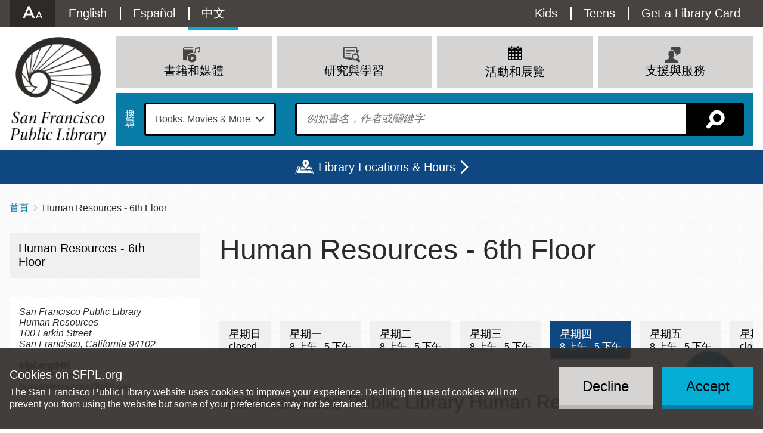

--- FILE ---
content_type: text/html; charset=UTF-8
request_url: https://sfpl.org/zh-hant/node/4493
body_size: 28946
content:
<!DOCTYPE html>
<html lang="zh-hant" dir="ltr" prefix="content: http://purl.org/rss/1.0/modules/content/  dc: http://purl.org/dc/terms/  foaf: http://xmlns.com/foaf/0.1/  og: http://ogp.me/ns#  rdfs: http://www.w3.org/2000/01/rdf-schema#  schema: http://schema.org/  sioc: http://rdfs.org/sioc/ns#  sioct: http://rdfs.org/sioc/types#  skos: http://www.w3.org/2004/02/skos/core#  xsd: http://www.w3.org/2001/XMLSchema# ">
  <head>
    <meta charset="utf-8" />
<link rel="canonical" href="https://sfpl.org/about-us/human-resources-6th-floor" />
<link rel="icon" href="/themes/custom/sfpl_2019/dist/images/favicon.png" />
<link rel="apple-touch-icon" sizes="180x180" href="/themes/custom/sfpl_2019/dist/images/apple-touch-icon.png" />
<meta name="google-site-verification" content="I1toQJgYu3VtCjXKBCuoggrEqlhoWFOuKg96gvxOR5I" />
<meta name="Generator" content="Drupal 10 (https://www.drupal.org)" />
<meta name="MobileOptimized" content="width" />
<meta name="HandheldFriendly" content="true" />
<meta name="viewport" content="width=device-width, initial-scale=1.0" />
<style>
.icon-wrapper--3889 {
  background-image: url(https://sfpl.org/sites/default/files/2020-11/14_Read_blue1.svg);
}

.menu-item a:hover .icon-wrapper--3889 {
  background-image: url(https://sfpl.org/sites/default/files/2020-11/14_Read_blue2.svg);
}
</style>
<style>
.icon-wrapper--3332 {
  background-image: url(https://sfpl.org/sites/default/files/2020-08/02_events_blue1.svg);
}

.menu-item a:hover .icon-wrapper--3332 {
  background-image: url(https://sfpl.org/sites/default/files/2020-08/02_events_blue1.svg);
}
</style>
<style>
.icon-wrapper--3328 {
  background-image: url(https://sfpl.org/sites/default/files/2020-08/21_Articles_Database_blue1.svg);
}

.menu-item a:hover .icon-wrapper--3328 {
  background-image: url(https://sfpl.org/sites/default/files/2020-08/21_Articles_Database_blue2.svg);
}
</style>
<style>
.icon-wrapper--3334 {
  background-image: url(https://sfpl.org/sites/default/files/2020-08/29_MeetingRoom_blue1.svg);
}

.menu-item a:hover .icon-wrapper--3334 {
  background-image: url(https://sfpl.org/sites/default/files/2020-08/29_MeetingRoom_blue2.svg);
}
</style>
<style>
.icon-wrapper--3351 {
  background-image: url(https://sfpl.org/sites/default/files/2020-08/26_FAQs_blue1.svg);
}

.menu-item a:hover .icon-wrapper--3351 {
  background-image: url(https://sfpl.org/sites/default/files/2020-08/26_FAQs_blue2.svg);
}
</style>
<style>
.icon-wrapper--6669 {
  background-image: url(https://sfpl.org/sites/default/files/2022-02/04_discover_go_blue1.svg);
}

.menu-item a:hover .icon-wrapper--6669 {
  background-image: url(https://sfpl.org/sites/default/files/2022-02/04_discover_go_blue2.svg);
}
</style>
<style>
.icon-wrapper--5945 {
  background-image: url(https://sfpl.org/sites/default/files/2021-11/06_renew_items_blue1.svg);
}

.menu-item a:hover .icon-wrapper--5945 {
  background-image: url(https://sfpl.org/sites/default/files/2021-11/06_renew_items_blue2.svg);
}
</style>
<style>
.icon-wrapper--3350 {
  background-image: url(https://sfpl.org/sites/default/files/2020-08/24_Disability_Access_keys1.svg);
}

.menu-item a:hover .icon-wrapper--3350 {
  background-image: url(https://sfpl.org/sites/default/files/2020-08/24_Disability_Access_keys2.svg);
}
</style>
<style>
.icon-wrapper--1886 {
  background-image: url(https://sfpl.org/sites/default/files/2020-01/03_support_services.png);
}

.menu-item a:hover .icon-wrapper--1886 {
  background-image: url(https://sfpl.org/sites/default/files/2020-01/03_support_services.png);
}
</style>
<style>
.icon-wrapper--3365 {
  background-image: url(https://sfpl.org/sites/default/files/2020-08/46_Events_blue1.svg);
}

.menu-item a:hover .icon-wrapper--3365 {
  background-image: url(https://sfpl.org/sites/default/files/2020-08/46_Events_blue2.svg);
}
</style>
<style>
.icon-wrapper--3333 {
  background-image: url(https://sfpl.org/sites/default/files/2020-08/22_Exhibtions_blue1.svg);
}

.menu-item a:hover .icon-wrapper--3333 {
  background-image: url(https://sfpl.org/sites/default/files/2020-08/22_Exhibtions_blue2.svg);
}
</style>
<style>
.icon-wrapper--3331 {
  background-image: url(https://sfpl.org/sites/default/files/2020-08/40_JobsCareers_blue1.svg);
}

.menu-item a:hover .icon-wrapper--3331 {
  background-image: url(https://sfpl.org/sites/default/files/2020-08/40_JobsCareers_blue2.svg);
}
</style>
<style>
.icon-wrapper--3354 {
  background-image: url(https://sfpl.org/sites/default/files/2020-08/03_support_services_blue1.svg);
}

.menu-item a:hover .icon-wrapper--3354 {
  background-image: url(https://sfpl.org/sites/default/files/2020-08/03_support_services_blue2.svg);
}
</style>
<style>
.icon-wrapper--3330 {
  background-image: url(https://sfpl.org/sites/default/files/2020-08/11_eNews_Mags_blue1.svg);
}

.menu-item a:hover .icon-wrapper--3330 {
  background-image: url(https://sfpl.org/sites/default/files/2020-08/11_eNews_Mags_blue2.svg);
}
</style>
<style>
.icon-wrapper--3329 {
  background-image: url(https://sfpl.org/sites/default/files/2020-08/10_eLearning_blue1.svg);
}

.menu-item a:hover .icon-wrapper--3329 {
  background-image: url(https://sfpl.org/sites/default/files/2020-08/10_eLearning_blue2-01.svg);
}
</style>
<style>
.icon-wrapper--2188 {
  background-image: url(https://sfpl.org/sites/default/files/2020-02/20_ResearchLearn.png);
}

.menu-item a:hover .icon-wrapper--2188 {
  background-image: url(https://sfpl.org/sites/default/files/2020-02/20_ResearchLearn.png);
}
</style>
<style>
.icon-wrapper--3327 {
  background-image: url(https://sfpl.org/sites/default/files/2020-08/44_BookSuggestion_blue1.svg);
}

.menu-item a:hover .icon-wrapper--3327 {
  background-image: url(https://sfpl.org/sites/default/files/2020-08/44_BookSuggestion_blue2.svg);
}
</style>
<style>
.icon-wrapper--3335 {
  background-image: url(https://sfpl.org/sites/default/files/2020-08/book-movies-more_blue1.svg);
}

.menu-item a:hover .icon-wrapper--3335 {
  background-image: url(https://sfpl.org/sites/default/files/2020-08/book-movies-more_blue2.svg);
}
</style>
<style>
.icon-wrapper--3363 {
  background-image: url(https://sfpl.org/sites/default/files/2020-08/08_eCollections2_blue1.svg);
}

.menu-item a:hover .icon-wrapper--3363 {
  background-image: url(https://sfpl.org/sites/default/files/2020-08/08_eCollections2_blue2.svg);
}
</style>
<style>
.icon-wrapper--3324 {
  background-image: url(https://sfpl.org/sites/default/files/2020-08/16_ReadThis_blue1.svg);
}

.menu-item a:hover .icon-wrapper--3324 {
  background-image: url(https://sfpl.org/sites/default/files/2020-08/16_ReadThis_blue2.svg);
}
</style>
<style>
.icon-wrapper--3323 {
  background-image: url(https://sfpl.org/sites/default/files/2020-08/15_NewTitles_blue1.svg);
}

.menu-item a:hover .icon-wrapper--3323 {
  background-image: url(https://sfpl.org/sites/default/files/2020-08/15_NewTitles_blue2.svg);
}
</style>
<style>
.icon-wrapper--3322 {
  background-image: url(https://sfpl.org/sites/default/files/2020-08/17_OCOB_blue1.svg);
}

.menu-item a:hover .icon-wrapper--3322 {
  background-image: url(https://sfpl.org/sites/default/files/2020-08/17_OCOB_blue2.svg);
}
</style>
<style>
.icon-wrapper--3321 {
  background-image: url(https://sfpl.org/sites/default/files/2020-08/07_catalog_blue1_0.svg);
}

.menu-item a:hover .icon-wrapper--3321 {
  background-image: url(https://sfpl.org/sites/default/files/2020-08/07_catalog_blue2.svg);
}
</style>
<style>
.icon-wrapper--2187 {
  background-image: url(https://sfpl.org/sites/default/files/2020-02/01_books_media.png);
}

.menu-item a:hover .icon-wrapper--2187 {
  background-image: url(https://sfpl.org/sites/default/files/2020-02/01_books_media.png);
}
</style>
<link rel="alternate" hreflang="en" href="https://sfpl.org/about-us/human-resources-6th-floor" />

    <title>Human Resources - 6th Floor</title>
    <link rel="stylesheet" media="all" href="/sites/default/files/css/css_cFD5hwcvqZICTyKyDb4DcsMJNuplbJfpFOlstXUYrCE.css?delta=0&amp;language=zh-hant&amp;theme=sfpl_2019&amp;include=[base64]" />
<link rel="stylesheet" media="all" href="/sites/default/files/css/css_aCOvSCUNPw5tPHMR8nTlL_wUj4EQdeuANm4PK2I2gVw.css?delta=1&amp;language=zh-hant&amp;theme=sfpl_2019&amp;include=[base64]" />
<link rel="stylesheet" media="all" href="//cloud.typography.com/6479616/6933392/css/fonts.css" />
<link rel="stylesheet" media="all" href="/styleswitcher/css/sfpl_2019?t9m959" id="styleswitcher-css" />

    <script type="application/json" data-drupal-selector="drupal-settings-json">{"path":{"baseUrl":"\/","pathPrefix":"zh-hant\/","currentPath":"node\/4493","currentPathIsAdmin":false,"isFront":false,"currentLanguage":"zh-hant"},"pluralDelimiter":"\u0003","text_resize":{"text_resize_scope":"html","text_resize_minimum":9,"text_resize_maximum":99,"text_resize_line_height_allow":false,"text_resize_line_height_min":null,"text_resize_line_height_max":null},"suppressDeprecationErrors":true,"ajaxPageState":{"libraries":"[base64]","theme":"sfpl_2019","theme_token":null},"ajaxTrustedUrl":{"form_action_p_pvdeGsVG5zNF_XLGPTvYSKCf43t8qZYSwcfZl2uzM":true},"gtag":{"tagId":"","consentMode":false,"otherIds":[],"events":[],"additionalConfigInfo":[]},"gtm":{"tagId":null,"settings":{"data_layer":"dataLayer","include_environment":false},"tagIds":["GTM-WDGJ2PW"]},"eu_cookie_compliance":{"cookie_policy_version":"1.0.0","popup_enabled":true,"popup_agreed_enabled":false,"popup_hide_agreed":false,"popup_clicking_confirmation":false,"popup_scrolling_confirmation":false,"popup_html_info":"\u003Cdiv role=\u0022alertdialog\u0022 aria-labelledby=\u0022popup-text\u0022  class=\u0022eu-cookie-compliance-banner eu-cookie-compliance-banner-info eu-cookie-compliance-banner--opt-in\u0022\u003E\n  \u003Cdiv class=\u0022popup-content info eu-cookie-compliance-content\u0022\u003E\n        \u003Cdiv id=\u0022popup-text\u0022 class=\u0022eu-cookie-compliance-message\u0022\u003E\n      \u003Ch2\u003ECookies on SFPL.org\u003C\/h2\u003E\n\u003Cp\u003EThe San Francisco Public Library website uses cookies to improve your experience. Declining the use of cookies will not prevent you from using the website but some of your preferences may not be retained.\u003C\/p\u003E\n\n          \u003C\/div\u003E\n\n    \n    \u003Cdiv id=\u0022popup-buttons\u0022 class=\u0022eu-cookie-compliance-buttons\u0022\u003E\n            \u003Cbutton type=\u0022button\u0022 class=\u0022agree-button eu-cookie-compliance-secondary-button\u0022\u003EAccept\u003C\/button\u003E\n              \u003Cbutton type=\u0022button\u0022 class=\u0022decline-button eu-cookie-compliance-default-button\u0022\u003EDecline\u003C\/button\u003E\n          \u003C\/div\u003E\n  \u003C\/div\u003E\n\u003C\/div\u003E","use_mobile_message":false,"mobile_popup_html_info":"\u003Cdiv role=\u0022alertdialog\u0022 aria-labelledby=\u0022popup-text\u0022  class=\u0022eu-cookie-compliance-banner eu-cookie-compliance-banner-info eu-cookie-compliance-banner--opt-in\u0022\u003E\n  \u003Cdiv class=\u0022popup-content info eu-cookie-compliance-content\u0022\u003E\n        \u003Cdiv id=\u0022popup-text\u0022 class=\u0022eu-cookie-compliance-message\u0022\u003E\n      \n          \u003C\/div\u003E\n\n    \n    \u003Cdiv id=\u0022popup-buttons\u0022 class=\u0022eu-cookie-compliance-buttons\u0022\u003E\n            \u003Cbutton type=\u0022button\u0022 class=\u0022agree-button eu-cookie-compliance-secondary-button\u0022\u003EAccept\u003C\/button\u003E\n              \u003Cbutton type=\u0022button\u0022 class=\u0022decline-button eu-cookie-compliance-default-button\u0022\u003EDecline\u003C\/button\u003E\n          \u003C\/div\u003E\n  \u003C\/div\u003E\n\u003C\/div\u003E","mobile_breakpoint":768,"popup_html_agreed":false,"popup_use_bare_css":true,"popup_height":"auto","popup_width":"100%","popup_delay":1000,"popup_link":"\/","popup_link_new_window":true,"popup_position":false,"fixed_top_position":true,"popup_language":"zh-hant","store_consent":true,"better_support_for_screen_readers":true,"cookie_name":"","reload_page":false,"domain":"","domain_all_sites":false,"popup_eu_only":false,"popup_eu_only_js":false,"cookie_lifetime":100,"cookie_session":0,"set_cookie_session_zero_on_disagree":0,"disagree_do_not_show_popup":false,"method":"opt_in","automatic_cookies_removal":false,"allowed_cookies":"","withdraw_markup":"\u003Cbutton type=\u0022button\u0022 class=\u0022eu-cookie-withdraw-tab\u0022\u003E\u003C\/button\u003E\n\u003Cdiv aria-labelledby=\u0022popup-text\u0022 class=\u0022eu-cookie-withdraw-banner\u0022\u003E\n  \u003Cdiv class=\u0022popup-content info eu-cookie-compliance-content\u0022\u003E\n    \u003Cdiv id=\u0022popup-text\u0022 class=\u0022eu-cookie-compliance-message\u0022 role=\u0022document\u0022\u003E\n      \u003Ch2\u003EWe use cookies on this site to enhance your user experience\u003C\/h2\u003E\n\u003Cp\u003EYou have given your consent for us to set cookies.\u003C\/p\u003E\n\n    \u003C\/div\u003E\n    \u003Cdiv id=\u0022popup-buttons\u0022 class=\u0022eu-cookie-compliance-buttons\u0022\u003E\n      \u003Cbutton type=\u0022button\u0022 class=\u0022eu-cookie-withdraw-button \u0022\u003EWithdraw consent\u003C\/button\u003E\n    \u003C\/div\u003E\n  \u003C\/div\u003E\n\u003C\/div\u003E","withdraw_enabled":false,"reload_options":null,"reload_routes_list":"","withdraw_button_on_info_popup":false,"cookie_categories":[],"cookie_categories_details":[],"enable_save_preferences_button":true,"cookie_value_disagreed":"0","cookie_value_agreed_show_thank_you":"1","cookie_value_agreed":"2","containing_element":"body","settings_tab_enabled":false,"olivero_primary_button_classes":"","olivero_secondary_button_classes":"","close_button_action":"close_banner","open_by_default":true,"modules_allow_popup":true,"hide_the_banner":false,"geoip_match":true,"unverified_scripts":[]},"rrssb":{"default":{"size":null,"shrink":null,"regrow":null,"minRows":null,"maxRows":null,"prefixReserve":null,"prefixHide":null,"alignRight":true}},"views":{"ajax_path":"\/zh-hant\/views\/ajax","ajaxViews":{"views_dom_id:fc27524f6ff0560c35b4b3177acbe7a6736ad78e7d5842e1ef592c3e8e291827":{"view_name":"locations","view_display_id":"locations_map","view_args":"","view_path":"\/events","view_base_path":"locations","view_dom_id":"fc27524f6ff0560c35b4b3177acbe7a6736ad78e7d5842e1ef592c3e8e291827","pager_element":0}}},"geolocation":{"maps":{"fc27524f6ff0560c35b4b3177acbe7a6736ad78e7d5842e1ef592c3e8e291827":{"map_center":{"fit_bounds":{"map_center_id":"fit_bounds","option_id":"fit_bounds","settings":{"min_zoom":null,"reset_zoom":false},"weight":1}},"settings":{"google_map_settings":{"map_features":{"marker_infowindow":{"enabled":true,"weight":0,"settings":{"info_auto_display":false,"disable_auto_pan":true,"info_window_solitary":true,"max_width":null}},"control_locate":{"enabled":false,"weight":0,"settings":{"position":"TOP_LEFT"}},"control_zoom":{"enabled":true,"weight":0,"settings":{"position":"RIGHT_CENTER","behavior":"default","style":"LARGE"}},"control_maptype":{"enabled":true,"weight":0,"settings":{"position":"RIGHT_BOTTOM","behavior":"default","style":"DEFAULT"}},"marker_icon":{"weight":0,"settings":{"marker_icon_path":"\/themes\/custom\/sfpl_2019\/dist\/images\/map-marker.png","anchor":{"x":0,"y":0},"origin":{"x":0,"y":0},"label_origin":{"x":0,"y":0},"size":{"width":null,"height":null},"scaled_size":{"width":null,"height":null}},"enabled":true},"control_rotate":{"weight":0,"settings":{"position":"RIGHT_CENTER","behavior":"default"},"enabled":false},"control_streetview":{"weight":0,"settings":{"position":"RIGHT_CENTER","behavior":"default"},"enabled":true},"map_restriction":{"weight":0,"settings":{"north":"","south":"","east":"","west":"","strict":true},"enabled":false},"map_type_style":{"weight":0,"settings":{"style":"[]"},"enabled":false},"marker_clusterer":{"weight":0,"settings":{"image_path":"","styles":"","max_zoom":15,"minimum_cluster_size":2,"zoom_on_click":true,"average_center":false,"grid_size":60},"enabled":false},"marker_infobubble":{"weight":0,"settings":{"close_other":1,"close_button":0,"close_button_src":"","shadow_style":0,"padding":10,"border_radius":8,"border_width":2,"border_color":"#039be5","background_color":"#fff","min_width":null,"max_width":550,"min_height":null,"max_height":null,"arrow_style":2,"arrow_position":30,"arrow_size":10},"enabled":false},"marker_label":{"weight":0,"settings":{"color":"","font_family":"","font_size":"","font_weight":""},"enabled":false},"marker_opacity":{"weight":0,"settings":{"opacity":1},"enabled":false},"geolocation_marker_scroll_to_id":{"weight":0,"settings":{"scroll_target_id":""},"enabled":false},"marker_zoom_to_animate":{"weight":0,"settings":{"marker_zoom_anchor_id":""},"enabled":false},"spiderfying":{"weight":0,"settings":{"spiderfiable_marker_path":"\/modules\/contrib\/geolocation\/modules\/geolocation_google_maps\/images\/marker-plus.svg","markersWontMove":true,"markersWontHide":false,"keepSpiderfied":true,"ignoreMapClick":false,"nearbyDistance":20,"circleSpiralSwitchover":9,"circleFootSeparation":23,"spiralFootSeparation":26,"spiralLengthStart":11,"spiralLengthFactor":4,"legWeight":1.5},"enabled":false},"google_maps_layer_traffic":{"weight":0,"enabled":false},"control_recenter":{"weight":0,"settings":{"position":"TOP_LEFT"},"enabled":false},"context_popup":{"weight":0,"settings":{"content":{"value":"","format":"basic_html"}},"enabled":false},"google_maps_layer_bicycling":{"weight":0,"enabled":false},"client_location_indicator":{"weight":0,"enabled":false},"drawing":{"weight":0,"settings":{"polyline":false,"strokeColor":"#FF0000","strokeOpacity":"0.8","strokeWeight":"2","geodesic":false,"polygon":false,"fillColor":"#FF0000","fillOpacity":"0.35"},"enabled":false},"control_loading_indicator":{"weight":0,"settings":{"position":"TOP_LEFT","loading_label":"Loading"},"enabled":false},"geolocation_google_maps_control_directions":{"weight":0,"settings":{"position":"RIGHT_CENTER","behavior":"default","origin_source":"exposed","origin_static_value":"","destination_source":"exposed","destination_static_value":"","travel_mode":"exposed","directions_container":"below","directions_container_custom_id":""},"enabled":false},"map_disable_tilt":{"weight":0,"enabled":false},"map_disable_poi":{"weight":0,"enabled":false},"map_disable_user_interaction":{"weight":0,"enabled":false},"geolocation_shapes":{"weight":0,"settings":{"remove_markers":false,"polyline":true,"polyline_title":"","strokeColor":"#FF0000","strokeOpacity":0.8,"strokeWidth":"2","polygon":false,"polygon_title":"","fillColor":"#FF0000","fillOpacity":0.35},"enabled":false},"control_fullscreen":{"weight":0,"settings":{"position":"RIGHT_CENTER","behavior":"default"},"enabled":false},"control_geocoder":{"weight":0,"settings":{"position":"TOP_LEFT","geocoder":"google_geocoding_api","settings":{"label":"Address","description":"Enter an address to be localized.","autocomplete_min_length":1,"component_restrictions":{"route":"","country":"","administrative_area":"","locality":"","postal_code":""},"boundary_restriction":{"south":"","west":"","north":"","east":""},"region":""}},"enabled":false},"google_maps_layer_transit":{"weight":0,"enabled":false}},"type":"ROADMAP","zoom":10,"height":"400px","width":"100%","minZoom":8,"maxZoom":20,"gestureHandling":"auto"}},"marker_infowindow":{"enable":true,"infoAutoDisplay":false,"disableAutoPan":true,"infoWindowSolitary":true,"maxWidth":null},"control_zoom":{"enable":true,"position":"RIGHT_CENTER","behavior":"default","style":"LARGE"},"control_maptype":{"enable":true,"position":"RIGHT_BOTTOM","behavior":"default","style":"DEFAULT"},"marker_icon":{"enable":true,"anchor":{"x":0,"y":0},"size":{"width":null,"height":null},"scaledSize":{"width":null,"height":null},"labelOrigin":{"x":0,"y":0},"origin":{"x":0,"y":0},"markerIconPath":"\/themes\/custom\/sfpl_2019\/dist\/images\/map-marker.png"},"control_streetview":{"enable":true,"position":"RIGHT_CENTER","behavior":"default"}}}},"styleSwitcher":{"styles":{"custom\/dark":{"name":"custom\/dark","label":"Dark","path":"https:\/\/sfpl.org\/themes\/custom\/sfpl_2019\/dist\/css\/styles--dark.css","is_default":false,"status":true,"weight":0,"_i":0,"theme":"sfpl_2019"},"custom\/light":{"name":"custom\/light","label":"Light","path":"https:\/\/sfpl.org\/themes\/custom\/sfpl_2019\/dist\/css\/styles--light.css","is_default":false,"status":true,"weight":0,"_i":1,"theme":"sfpl_2019"},"custom\/high":{"name":"custom\/high","label":"High","path":"https:\/\/sfpl.org\/themes\/custom\/sfpl_2019\/dist\/css\/styles--high.css","is_default":false,"status":true,"weight":0,"_i":2,"theme":"sfpl_2019"},"custom\/default":{"name":"custom\/default","label":"Reset to Default","path":"https:\/\/sfpl.org\/zh-hant\/styleswitcher\/css\/sfpl_2019","is_default":false,"status":true,"weight":0,"_i":3,"theme":"sfpl_2019"}},"default":"custom\/default","enableOverlay":true,"cookieExpire":31536000,"theme":"sfpl_2019"},"user":{"uid":0,"permissionsHash":"2c78517ea1294425e58451efcb439548620f7a343d013d948a501831a9cf93dc"}}</script>
<script src="/sites/default/files/js/js_lR1EbPRELrKi-8Tvaqs0gUEqKHkV4rAE5to9HT2XdgU.js?scope=header&amp;delta=0&amp;language=zh-hant&amp;theme=sfpl_2019&amp;include=[base64]"></script>
<script src="/modules/contrib/google_tag/js/gtag.js?t9m959"></script>
<script src="/modules/contrib/google_tag/js/gtm.js?t9m959"></script>

  </head>
  <body class="page--page page--sidebar">
        <a href="#main-content" class="visually-hidden focusable">
      移至主內容
    </a>
    <noscript><iframe src="https://www.googletagmanager.com/ns.html?id=GTM-WDGJ2PW"
                  height="0" width="0" style="display:none;visibility:hidden"></iframe></noscript>

      <div class="dialog-off-canvas-main-canvas" data-off-canvas-main-canvas>
    <div class="layout-container">

      <noscript>
      <style>
        .sitewide-banner .alert {
          display: flex;
          opacity: 1;
        }
      </style>
    </noscript>
      <div class="sitewide-banner">
    <div class="views-element-container block sitewide-banner__views-alerts-1 block--views" id="block-views-block-alerts-block-1">
  
    
      <div class="block__content">
      <div><div class="view view-alerts view-id-alerts block-1 js-view-dom-id-0452b00d438e3afaa2bab9e6b4b9448912dae4c82cfd3afe2f53f15722a65dab">
  
    

      
  
          </div>
</div>

    </div>
  </div>

  </div>

  
  <header role="banner" class="wrapper--headers">
    <div class="header--mobile">
      <div class="header--mobile__toggle--menu">
        <a class="icon" id="menu-toggle" aria-controls="block-sfpl-main-menu utility-links" href="#block-sfpl-main-menu" title="選單"></a>
      </div>
      <div class="header--mobile__toggle--search">
        <a class="search-toggle icon icon-map-search" href="/zh-hant/search-page" title="搜尋"></a>
      </div>
    </div>
    <div class="wrapper--header">
      <div id="utility-links" class="wrapper--preheader">
          <div class="preheader">
    <div id="block-sfplaccessibility" class="block preheader__sfplaccessibility block--sfpl-accessibility">
  
    
      <div class="block__content">
      <a class="accessibility__toggle" href="#accessibility__dropdown"><h2 class="accessibility__title">Accessibility Options</h2></a><div id="accessibility__dropdown" class="accessibility__dropdown item-list"><ul><li class="accessibility__category-title"><h3>Contrast Options</h3></li><li><a href="/zh-hant/styleswitcher/switch/sfpl_2019/custom/dark?destination=/zh-hant/node/4493" class="style-switcher custom-style style-dark" data-rel="custom/dark" rel="nofollow">Dark</a></li><li><a href="/zh-hant/styleswitcher/switch/sfpl_2019/custom/light?destination=/zh-hant/node/4493" class="style-switcher custom-style style-light" data-rel="custom/light" rel="nofollow">Light</a></li><li><a href="/zh-hant/styleswitcher/switch/sfpl_2019/custom/high?destination=/zh-hant/node/4493" class="style-switcher custom-style style-high" data-rel="custom/high" rel="nofollow">High</a></li><li><a href="/zh-hant/styleswitcher/switch/sfpl_2019/custom/default?destination=/zh-hant/node/4493" class="style-switcher custom-style style-default" data-rel="custom/default" rel="nofollow">Reset to Default</a></li><li class="accessibility__category-title"><h3>Text Options</h3></li><li><a href="" class="accessibility__button--increase accessibility__button changer" id="text_resize_increase"><sup>+</sup>A</a></li><li><a href="" class="accessibility__button--decrease accessibility__button changer" id="text_resize_decrease"><sup>-</sup>A</a></li><li><a href="" class="accessibility__button--default changer" id="text_resize_reset">Reset to Default</a></li></ul></div>
    </div>
  </div>
<nav role="navigation" aria-labelledby="block-languageswitchercontent-menu" class="language-switcher-language-url block preheader__menu preheader__menu--languageswitchercontent menu--language-content" id="block-languageswitchercontent">
            
  <h2 class="visually-hidden block__title" id="block-languageswitchercontent-menu">Language switcher (Content)</h2>
  

        <div class="block__content">
      <ul class="links language-links"><li hreflang="en" data-drupal-link-system-path="node/4493" class="en"><a href="/about-us/human-resources-6th-floor" class="language-link" hreflang="en" data-drupal-link-system-path="node/4493">English</a></li><li hreflang="es" data-drupal-link-system-path="node/4493" class="es"><a href="/es/node/4493" class="language-link" hreflang="es" data-drupal-link-system-path="node/4493">Español</a></li><li hreflang="zh-hant" data-drupal-link-system-path="node/4493" class="zh-hant is-active" aria-current="page"><a href="/zh-hant/node/4493" class="language-link is-active" hreflang="zh-hant" data-drupal-link-system-path="node/4493" aria-current="page">中文</a></li></ul>
    </div>
  </nav>
<div id="block-sfplbibliocommonsloginblock" class="block preheader__sfplbibliocommonsloginblock block--sfpl-bibliocommons">
  
    
      <div class="block__content">
      
<div class="bc-widget bc-my-account-nav"></div>

    </div>
  </div>
<nav role="navigation" aria-labelledby="block-utilitymenu-menu" id="block-utilitymenu" class="block preheader__menu preheader__menu--utilitymenu menu--utility-menu">
            
  <h2 class="visually-hidden block__title" id="block-utilitymenu-menu">Utility Menu</h2>
  

        <div class="block__content">
      
              <ul class="menu">
              
      <li class="menu-item">
        <a href="/kids" class="menu-item--kids" data-drupal-link-system-path="node/2">Kids</a>
              </li>
          
      <li class="menu-item">
        <a href="/teens" class="menu-item--teens" data-drupal-link-system-path="node/93427">Teens</a>
              </li>
          
      <li class="menu-item">
        <a href="/welcome-new-cardholders" class="menu-item--card" data-drupal-link-system-path="node/68806">Get a Library Card</a>
              </li>
        </ul>
      


    </div>
  </nav>

  </div>

      </div>
    </div>
      <div class="header">
    <div id="block-sitebranding" class="header__logo block header__sitebranding block--system">
  
    
        <a href="/" title="首頁" rel="home">
      <img class="logo logo--desktop" src="/themes/custom/sfpl_2019/dist/images/logo@2x.png" alt="首頁" />
      <img class="logo logo--mobile" src="/themes/custom/sfpl_2019/dist/images/logo--horiz@2x.png" alt="首頁" />
    </a>
      

</div>
<nav role="navigation" aria-labelledby="block-sfpl-main-menu-menu" id="block-sfpl-main-menu" class="block header__menu header__menu--sfpl-main-menu menu--main">
            
  <h2 class="visually-hidden block__title" id="block-sfpl-main-menu-menu">Main navigation</h2>
  

        <div class="block__content">
      <ul class="menu menu-level-0">
      
    <li class="menu-item menu-item--expanded menu-item--top">

                    <a href="/zh-hant/shujihemeiti" class="menu__title" data-drupal-link-system-path="node/4672">
<div class="icon-wrapper icon-wrapper--2187"><img src="https://sfpl.org/sites/default/files/2020-02/01_books_media.png" alt=""></div><span>書籍和媒體</span>
</a>
      
                      <div class="menu_link_content menu-link-contentmain view-mode-default menu__dropdown menu__dropdown--0">
                <div class="menu__mainbar">
<ul class="menu menu-level-1">
      
    <li class="menu-item">

                    <a href="https://sfpl.bibliocommons.com/">
<div class="icon-wrapper icon-wrapper--3321"><img src="https://sfpl.org/sites/default/files/2020-08/07_catalog_blue1_0.svg" alt=""></div><span>目錄</span>
</a>
      
                </li>
        
    <li class="menu-item">

                    <a href="https://sflib1.sfpl.org/search*cht">
<div class="icon-wrapper icon-wrapper--3322"><img src="https://sfpl.org/sites/default/files/2020-08/17_OCOB_blue1.svg" alt=""></div><span>傳統目錄</span>
</a>
      
                </li>
        
    <li class="menu-item">

                    <a href="https://sfpl.bibliocommons.com/explore/recent_arrivals">
<div class="icon-wrapper icon-wrapper--3323"><img src="https://sfpl.org/sites/default/files/2020-08/15_NewTitles_blue1.svg" alt=""></div><span>新書</span>
</a>
      
                </li>
        
    <li class="menu-item menu-item--collapsed">

                    <a href="/zh-hant/shujihemeiti/duzheyuande" title="Read This!" data-drupal-link-system-path="node/4037">
<div class="icon-wrapper icon-wrapper--3324"><img src="https://sfpl.org/sites/default/files/2020-08/16_ReadThis_blue1.svg" alt=""></div><span>讀者園地</span>
</a>
      
                </li>
        
    <li class="menu-item">

                    <a href="/zh-hant/books-and-media/biblio-boutique" data-drupal-link-system-path="node/28714">
<div class="icon-wrapper icon-wrapper--3889"><img src="https://sfpl.org/sites/default/files/2020-11/14_Read_blue1.svg" alt=""></div><span>書籍精選：再閱讀五本書</span>
</a>
      
                </li>
        
    <li class="menu-item menu-item--collapsed">

                    <a href="/zh-hant/shujihemeiti/dianzishuguancang" data-drupal-link-system-path="node/2447">
<div class="icon-wrapper icon-wrapper--3363"><img src="https://sfpl.org/sites/default/files/2020-08/08_eCollections2_blue1.svg" alt=""></div><span>電子書館藏</span>
</a>
      
                </li>
        
    <li class="menu-item">

                    <a href="/zh-hant/yanjiuyuxuexi/dianzitushuguan/shipin" data-drupal-link-system-path="node/2702">
<div class="icon-wrapper icon-wrapper--3335"><img src="https://sfpl.org/sites/default/files/2020-08/book-movies-more_blue1.svg" alt=""></div><span>Bay Beats, Movies &amp; TV</span>
</a>
      
                </li>
        
    <li class="menu-item">

                    <a href="/zh-hant/shujihemeiti/tuijianshumu" data-drupal-link-system-path="node/4615">
<div class="icon-wrapper icon-wrapper--3327"><img src="https://sfpl.org/sites/default/files/2020-08/44_BookSuggestion_blue1.svg" alt=""></div><span>推薦書目</span>
</a>
      
                </li>
        
    <li class="menu-item menu-item--collapsed">

                    <a href="/zh-hant/shujihemeiti" class="icon-double-angle-right" title="See all books, movies, and more" data-drupal-link-system-path="node/4672">顯示全部</a>
      
                </li>
  </ul>
  </div>
<div class="menu__sidebar">
      <p><a class="btn btn--primary" href="https://sfpl.libanswers.com/ch/faq/125868">申請借書證</a></p>

<p><a class="btn btn--primary" href="https://sfpl.libanswers.com/ch/faq/221441">續借</a></p>

  </div>

      </div>

          </li>
        
    <li class="menu-item menu-item--expanded menu-item--top">

                    <a href="/zh-hant/yanjiuyuxuexi" class="menu__title" data-drupal-link-system-path="node/5232">
<div class="icon-wrapper icon-wrapper--2188"><img src="https://sfpl.org/sites/default/files/2020-02/20_ResearchLearn.png" alt=""></div><span>研究與學習</span>
</a>
      
                      <div class="menu_link_content menu-link-contentmain view-mode-default menu__dropdown menu__dropdown--0">
                <div class="menu__mainbar">
<ul class="menu menu-level-1">
      
    <li class="menu-item menu-item--collapsed">

                    <a href="/zh-hant/articles-databases" data-drupal-link-system-path="articles-databases">
<div class="icon-wrapper icon-wrapper--3328"><img src="https://sfpl.org/sites/default/files/2020-08/21_Articles_Database_blue1.svg" alt=""></div><span>文章和數據庫</span>
</a>
      
                </li>
        
    <li class="menu-item">

                    <a href="https://digitalsf.org/" class="icon-camera" title="三藩市歷史圖片">三藩市歷史圖片</a>
      
                </li>
        
    <li class="menu-item">

                    <a href="/zh-hant/yanjiuyuxuexi/dianzixuexi" title="電子學習" data-drupal-link-system-path="node/4287">
<div class="icon-wrapper icon-wrapper--3329"><img src="https://sfpl.org/sites/default/files/2020-08/10_eLearning_blue1.svg" alt=""></div><span>電子學習</span>
</a>
      
                </li>
        
    <li class="menu-item">

                    <a href="/zh-hant/yanjiuyuxuexi/dianzitushuguan/dianzizazhihedianzibao" title="電子雜誌和新聞" data-drupal-link-system-path="node/4158">
<div class="icon-wrapper icon-wrapper--3330"><img src="https://sfpl.org/sites/default/files/2020-08/11_eNews_Mags_blue1.svg" alt=""></div><span>電子雜誌和新聞</span>
</a>
      
                </li>
        
    <li class="menu-item">

                    <a href="/business-science-technology">
<div class="icon-wrapper icon-wrapper--3354"><img src="https://sfpl.org/sites/default/files/2020-08/03_support_services_blue1.svg" alt=""></div><span>商業和金融資源</span>
</a>
      
                </li>
        
    <li class="menu-item">

                    <a href="/zh-hant/locations/main-library/shangyejikejizhongxin-silou/qiuzhiyujiuyeziyuan" title="就業及職業資源" data-drupal-link-system-path="node/28329">
<div class="icon-wrapper icon-wrapper--3331"><img src="https://sfpl.org/sites/default/files/2020-08/40_JobsCareers_blue1.svg" alt=""></div><span>就業及職業資源</span>
</a>
      
                </li>
        
    <li class="menu-item menu-item--collapsed">

                    <a href="/zh-hant/yanjiuyuxuexi" class="icon-double-angle-right" title="See all of Research &amp; Learn" data-drupal-link-system-path="node/5232">顯示全部</a>
      
                </li>
  </ul>
  </div>
<div class="menu__sidebar">
      <p><a class="btn btn--primary" href="https://sfpl.libanswers.com/ch/faq/125868">申請圖書證</a></p>

<p><a class="btn btn--primary" href="https://pcbooking.sfpl.org/easybooking/">預訂電腦</a></p>

  </div>

      </div>

          </li>
        
    <li class="menu-item menu-item--expanded menu-item--top">

                    <a href="/zh-hant/events" class="icon-calendar menu__title" data-drupal-link-system-path="events">活動和展覽</a>
      
                      <div class="menu_link_content menu-link-contentmain view-mode-default menu__dropdown menu__dropdown--0">
                <div class="menu__mainbar">
<ul class="menu menu-level-1">
      
    <li class="menu-item menu-item--collapsed">

                    <a href="/zh-hant/events" class="icon-calendar" data-drupal-link-system-path="events">活動</a>
      
                </li>
        
    <li class="menu-item menu-item--collapsed">

                    <a href="/zh-hant/exhibits" data-drupal-link-system-path="exhibits">
<div class="icon-wrapper icon-wrapper--3333"><img src="https://sfpl.org/sites/default/files/2020-08/22_Exhibtions_blue1.svg" alt=""></div><span>展覽</span>
</a>
      
                </li>
        
    <li class="menu-item">

                    <a href="/zh-hant/services/zhanlanhehuodong" data-drupal-link-system-path="node/2634">
<div class="icon-wrapper icon-wrapper--3365"><img src="https://sfpl.org/sites/default/files/2020-08/46_Events_blue1.svg" alt=""></div><span>Propose an Event or Exhibit</span>
</a>
      
                </li>
        
    <li class="menu-item">

                    <a href="/zh-hant/sfpl-explorer-map" data-drupal-link-system-path="node/33399">
<div class="icon-wrapper icon-wrapper--3365"><img src="https://sfpl.org/sites/default/files/2020-08/46_Events_blue1.svg" alt=""></div><span>Featured: SFPL Explorer Map</span>
</a>
      
                </li>
        
    <li class="menu-item">

                    <a href="https://sfpl.org/books-and-media/read/same-page-survivalists">
<div class="icon-wrapper icon-wrapper--3365"><img src="https://sfpl.org/sites/default/files/2020-08/46_Events_blue1.svg" alt=""></div><span>On the Same Page: The Survivalists</span>
</a>
      
                </li>
        
    <li class="menu-item">

                    <a href="https://sfpl.org/books-and-media/read/one-city-one-book-worlds-i-see">
<div class="icon-wrapper icon-wrapper--3365"><img src="https://sfpl.org/sites/default/files/2020-08/46_Events_blue1.svg" alt=""></div><span>One City One Book: The Worlds I See</span>
</a>
      
                </li>
  </ul>
  </div>

      </div>

          </li>
        
    <li class="menu-item menu-item--expanded menu-item--top">

                    <a href="/zh-hant/services" class="menu__title" data-drupal-link-system-path="node/2383">
<div class="icon-wrapper icon-wrapper--1886"><img src="https://sfpl.org/sites/default/files/2020-01/03_support_services.png" alt=""></div><span>支援與服務</span>
</a>
      
                      <div class="menu_link_content menu-link-contentmain view-mode-default menu__dropdown menu__dropdown--0">
                <div class="menu__mainbar">
<ul class="menu menu-level-1">
      
    <li class="menu-item menu-item--collapsed">

                    <a href="/zh-hant/services/wuzhangaifuwu" data-drupal-link-system-path="node/2414">
<div class="icon-wrapper icon-wrapper--3350"><img src="https://sfpl.org/sites/default/files/2020-08/24_Disability_Access_keys1.svg" alt=""></div><span>無障礙服務</span>
</a>
      
                </li>
        
    <li class="menu-item menu-item--collapsed">

                    <a href="/zh-hant/services/wenwentushuguanyuan" class="icon-ask-librarian" data-drupal-link-system-path="node/2397">詢問圖書館館員</a>
      
                </li>
        
    <li class="menu-item">

                    <a href="/zh-hant/services/shequzhongxinfenpeijihua" data-drupal-link-system-path="node/2424">
<div class="icon-wrapper icon-wrapper--5945"><img src="https://sfpl.org/sites/default/files/2021-11/06_renew_items_blue1.svg" alt=""></div><span>Community Redistribution Program</span>
</a>
      
                </li>
        
    <li class="menu-item">

                    <a href="https://sfpl.discoverandgo.net/">
<div class="icon-wrapper icon-wrapper--6669"><img src="https://sfpl.org/sites/default/files/2022-02/04_discover_go_blue1.svg" alt=""></div><span>取票易</span>
</a>
      
                </li>
        
    <li class="menu-item">

                    <a href="https://sfpl.libanswers.com/">
<div class="icon-wrapper icon-wrapper--3351"><img src="https://sfpl.org/sites/default/files/2020-08/26_FAQs_blue1.svg" alt=""></div><span>常見問題</span>
</a>
      
                </li>
        
    <li class="menu-item menu-item--collapsed">

                    <a href="/zh-hant/services/huiyishi" data-drupal-link-system-path="node/2417">
<div class="icon-wrapper icon-wrapper--3334"><img src="https://sfpl.org/sites/default/files/2020-08/29_MeetingRoom_blue1.svg" alt=""></div><span>會議室</span>
</a>
      
                </li>
        
    <li class="menu-item">

                    <a href="https://sfpl.libanswers.com/ch/faq/342227" title="Public printing, copying, scanning, and faxing available San Francisco Public Library">
<div class="icon-wrapper icon-wrapper--3328"><img src="https://sfpl.org/sites/default/files/2020-08/21_Articles_Database_blue1.svg" alt=""></div><span>於圖書館打印等等</span>
</a>
      
                </li>
        
    <li class="menu-item">

                    <a href="https://pcbooking.sfpl.org/easybooking/">
<div class="icon-wrapper icon-wrapper--3332"><img src="https://sfpl.org/sites/default/files/2020-08/02_events_blue1.svg" alt=""></div><span>預訂電腦</span>
</a>
      
                </li>
        
    <li class="menu-item menu-item--collapsed">

                    <a href="/zh-hant/services/jail-and-reentry-services" data-drupal-link-system-path="node/29396">
<div class="icon-wrapper icon-wrapper--3889"><img src="https://sfpl.org/sites/default/files/2020-11/14_Read_blue1.svg" alt=""></div><span>在囚與釋囚更生服務 (JARS)</span>
</a>
      
                </li>
        
    <li class="menu-item menu-item--collapsed">

                    <a href="/zh-hant/services" class="icon-double-angle-right" title="See all support and services" data-drupal-link-system-path="node/2383">顯示全部</a>
      
                </li>
  </ul>
  </div>
<div class="menu__sidebar">
      <p><a class="btn btn--primary" href="https://sfpl.libanswers.com/ch/faq/125868">申請圖書證</a></p><p><a class="btn btn--primary" href="https://libraryaware.com/941/Subscribers/Subscribe?optInPageId=338e8640-3c1d-4e14-a04c-658dd429d512">訂閱我們的新聞通訊（英文）</a></p>
  </div>

      </div>

          </li>
  </ul>

    </div>
  </nav>
<div class="sfpl-search-search-block-form block header__sfplsearchsearchform block--sfpl-search" data-drupal-selector="sfpl-search-search-block-form" id="block-sfplsearchsearchform">
  
    
      <div class="block__content">
      <form action="/zh-hant/node/4493" method="post" id="sfpl-search-search-block-form" accept-charset="UTF-8">
  <div class="field-wrapper js-form-wrapper form-wrapper" data-drupal-selector="edit-fields" id="edit-fields"><div class="js-form-item form-item js-form-type-select form-item-type js-form-item-type">
      <label for="edit-type">搜尋</label>
        <select data-drupal-selector="edit-type" id="edit-type" name="type" class="form-select"><option value="books" selected="selected">Books, Movies & More</option><option value="articles_databases">Articles/Databases</option><option value="this_site">This site</option><option value="all">所有</option></select>
        </div>
<div class="form-item form-item-combined-fields js-form-wrapper form-wrapper" data-drupal-selector="edit-input-with-button" id="edit-input-with-button"><div class="js-form-item form-item js-form-type-search form-item-keys js-form-item-keys form-no-label">
      <label for="edit-keys" class="visually-hidden">To find?</label>
        <input title="例如書名，作者或關鍵字" placeholder="例如書名，作者或關鍵字" data-drupal-selector="edit-keys" type="search" id="edit-keys" name="keys" value="" size="15" maxlength="128" class="form-search" />

        </div>
<button data-drupal-selector="edit-submit" type="submit" id="edit-submit" name="op" value="搜尋" class="button js-form-submit form-submit">搜尋</button>
</div>
</div>
<input autocomplete="off" data-drupal-selector="form-5j5mk7piv57bkd9phzybtlidpkrrxrr8bdvgjdrf7dq" type="hidden" name="form_build_id" value="form-5J5MK7PIV57bkD9pHzYBtLIdPkrrXRR8BDVGJDrf7dQ" />
<input data-drupal-selector="edit-sfpl-search-search-block-form" type="hidden" name="form_id" value="sfpl_search_search_block_form" />

</form>

    </div>
  </div>

  </div>

  </header>

  <div class="content-header">
    <div class="locations-dropdown">
      <a href="/zh-hant/locations">Library Locations & Hours</a>
    </div>
      <div class="content-header">
    <div class="views-element-container block content-header__views-locations-table-1 block--views" id="block-views-block-locations-table-block-1">
  
    
      <div class="block__content">
      <div><div class="view view-locations-table view-id-locations_table block-1 js-view-dom-id-bd691d16cce2b0f36c1c690800bc4aa1c01b6c514ece38a3450c0a55a2c51bab">
  
    

      
      <div class="view-content">
          <div class="views-view-grid vertical cols-4 clearfix">
            <div class="views-col clearfix col-1" style="width: 25%;">
                  <div class="views-row row-1"><div class="views-field views-field-field-short-name"><div class="field-content"><a href="/zh-hant/locations/zongtushuguan" hreflang="zh-hant">總圖書館</a></div></div><div class="views-field views-field-rendered-entity"><span class="field-content"><div about="/zh-hant/locations/zongtushuguan" id="taxonomy-term-31" class="taxonomy-term vocabulary-locations location location--overview overview">
  <header class="location__header">
    <div class="location__header-meta">
      <div class="location__name">
        
        <h3 class="location__title">
          <a href="/zh-hant/locations/zongtushuguan" rel="bookmark">
            <div class="field field--name-field-short-name field__item">總圖書館</div>
      </a>
        </h3>
        
      </div>
    </div>
    <div class="location__address">
      
  <div class="field field--name-field-address">
    <div class="visually-hidden">Address</div>
              <div class="field__item"><p class="address" translate="no"><span class="address-line1">100 Larkin Street</span><br>
<span class="locality">San Francisco</span>, <span class="administrative-area">CA</span> <span class="postal-code">94102</span><br>
<span class="country">美國</span></p></div>
          </div>

      <div class="location__phone"></div>
      <div class="location__email"></div>
    </div>
  </header>

  <div class="office-hours">
                      <div class="office-hours__item">
      <span class="office-hours__item-label">星期日</span>
      <span class="office-hours__item-slots"   >
                  12 下午 - 6 下午
              </span>
      <span class="office-hours__item-comments"></span>
      <br />
    </div>
                      <div class="office-hours__item">
      <span class="office-hours__item-label">星期一</span>
      <span class="office-hours__item-slots"   >
                  9 上午 - 6 下午
              </span>
      <span class="office-hours__item-comments"></span>
      <br />
    </div>
                      <div class="office-hours__item">
      <span class="office-hours__item-label">星期二</span>
      <span class="office-hours__item-slots"   >
                  9 上午 - 8 下午
              </span>
      <span class="office-hours__item-comments"></span>
      <br />
    </div>
                      <div class="office-hours__item">
      <span class="office-hours__item-label">星期三</span>
      <span class="office-hours__item-slots"   >
                  9 上午 - 8 下午
              </span>
      <span class="office-hours__item-comments"></span>
      <br />
    </div>
                      <div class="office-hours__item office-hours__item--today">
      <span class="office-hours__item-label">星期四
</span>
      <span class="office-hours__item-slots"  data-open=32400 data-closed=72000  >
                  9 上午 - 8 下午
              </span>
      <span class="office-hours__item-comments"></span>
      <br />
    </div>
                      <div class="office-hours__item">
      <span class="office-hours__item-label">星期五</span>
      <span class="office-hours__item-slots"   >
                  12 下午 - 6 下午
              </span>
      <span class="office-hours__item-comments"></span>
      <br />
    </div>
                      <div class="office-hours__item">
      <span class="office-hours__item-label">星期六</span>
      <span class="office-hours__item-slots"   >
                  10 上午 - 6 下午
              </span>
      <span class="office-hours__item-comments"></span>
      <br />
    </div>
    </div>


  <div class="location__visit-branch">
    <a class="btn btn--primary" href="/zh-hant/locations/zongtushuguan">分館主頁</a>
    <a class="btn btn--tertiary" href="/zh-hant/locations">查看所有</a>
  </div>
</div>
</span></div></div>
                  <div class="views-row row-2"><div class="views-field views-field-field-short-name"><div class="field-content"><a href="/zh-hant/locations/anza" hreflang="zh-hant">Anza 圖書分館</a></div></div><div class="views-field views-field-rendered-entity"><span class="field-content"><div about="/zh-hant/locations/anza" id="taxonomy-term-41" class="taxonomy-term vocabulary-locations location location--overview overview">
  <header class="location__header">
    <div class="location__header-meta">
      <div class="location__name">
        
        <h3 class="location__title">
          <a href="/zh-hant/locations/anza" rel="bookmark">
            <div class="field field--name-name field__item">Anza 圖書分館</div>
      </a>
        </h3>
        
      </div>
    </div>
    <div class="location__address">
      
  <div class="field field--name-field-address">
    <div class="visually-hidden">Address</div>
              <div class="field__item"><p class="address" translate="no"><span class="address-line1">550 37th Avenue</span><br>
<span class="locality">San Francisco</span>, <span class="administrative-area">CA</span> <span class="postal-code">94121</span><br>
<span class="country">美國</span></p></div>
          </div>

      <div class="location__phone">
  <div class="field field--name-field-telephone">
    <div class="visually-hidden">Contact Telephone</div>
              <div class="field__item"><a href="tel:415-355-5717">415-355-5717</a></div>
          </div>
</div>
      <div class="location__email"></div>
    </div>
  </header>

  <div class="office-hours">
                      <div class="office-hours__item">
      <span class="office-hours__item-label">星期日</span>
      <span class="office-hours__item-slots"   >
                  1 下午 - 5 下午
              </span>
      <span class="office-hours__item-comments"></span>
      <br />
    </div>
                      <div class="office-hours__item">
      <span class="office-hours__item-label">星期一</span>
      <span class="office-hours__item-slots"   >
                  10 上午 - 6 下午
              </span>
      <span class="office-hours__item-comments"></span>
      <br />
    </div>
                      <div class="office-hours__item">
      <span class="office-hours__item-label">星期二</span>
      <span class="office-hours__item-slots"   >
                  10 上午 - 8 下午
              </span>
      <span class="office-hours__item-comments"></span>
      <br />
    </div>
                      <div class="office-hours__item">
      <span class="office-hours__item-label">星期三</span>
      <span class="office-hours__item-slots"   >
                  1 下午 - 8 下午
              </span>
      <span class="office-hours__item-comments"></span>
      <br />
    </div>
                      <div class="office-hours__item office-hours__item--today">
      <span class="office-hours__item-label">星期四
</span>
      <span class="office-hours__item-slots"  data-open=36000 data-closed=64800  >
                  10 上午 - 6 下午
              </span>
      <span class="office-hours__item-comments"></span>
      <br />
    </div>
                      <div class="office-hours__item">
      <span class="office-hours__item-label">星期五</span>
      <span class="office-hours__item-slots"   >
                  1 下午 - 6 下午
              </span>
      <span class="office-hours__item-comments"></span>
      <br />
    </div>
                      <div class="office-hours__item">
      <span class="office-hours__item-label">星期六</span>
      <span class="office-hours__item-slots"   >
                  10 上午 - 6 下午
              </span>
      <span class="office-hours__item-comments"></span>
      <br />
    </div>
    </div>


  <div class="location__visit-branch">
    <a class="btn btn--primary" href="/zh-hant/locations/anza">分館主頁</a>
    <a class="btn btn--tertiary" href="/zh-hant/locations">查看所有</a>
  </div>
</div>
</span></div></div>
                  <div class="views-row row-3"><div class="views-field views-field-field-short-name"><div class="field-content"><a href="/zh-hant/locations/bayview" hreflang="zh-hant"> Bayview /Linda Brooks-Burton 灣景區圖書分館</a></div></div><div class="views-field views-field-rendered-entity"><span class="field-content"><div about="/zh-hant/locations/bayview" id="taxonomy-term-38" class="taxonomy-term vocabulary-locations location location--overview overview">
  <header class="location__header">
    <div class="location__header-meta">
      <div class="location__name">
        
        <h3 class="location__title">
          <a href="/zh-hant/locations/bayview" rel="bookmark">
            <div class="field field--name-field-short-name field__item"> Bayview /Linda Brooks-Burton 灣景區圖書分館</div>
      </a>
        </h3>
        
      </div>
    </div>
    <div class="location__address">
      
  <div class="field field--name-field-address">
    <div class="visually-hidden">Address</div>
              <div class="field__item"><p class="address" translate="no"><span class="address-line1">5075 3rd Street</span><br>
<span class="locality">San Francisco</span>, <span class="administrative-area">CA</span> <span class="postal-code">94124</span><br>
<span class="country">美國</span></p></div>
          </div>

      <div class="location__phone">
  <div class="field field--name-field-telephone">
    <div class="visually-hidden">Contact Telephone</div>
              <div class="field__item"><a href="tel:415-355-5757">415-355-5757</a></div>
          </div>
</div>
      <div class="location__email"></div>
    </div>
  </header>

  <div class="office-hours">
                      <div class="office-hours__item">
      <span class="office-hours__item-label">星期日</span>
      <span class="office-hours__item-slots"   >
                  1 下午 - 5 下午
              </span>
      <span class="office-hours__item-comments"></span>
      <br />
    </div>
                      <div class="office-hours__item">
      <span class="office-hours__item-label">星期一</span>
      <span class="office-hours__item-slots"   >
                  10 上午 - 6 下午
              </span>
      <span class="office-hours__item-comments"></span>
      <br />
    </div>
                      <div class="office-hours__item">
      <span class="office-hours__item-label">星期二</span>
      <span class="office-hours__item-slots"   >
                  10 上午 - 8 下午
              </span>
      <span class="office-hours__item-comments"></span>
      <br />
    </div>
                      <div class="office-hours__item">
      <span class="office-hours__item-label">星期三</span>
      <span class="office-hours__item-slots"   >
                  10 上午 - 8 下午
              </span>
      <span class="office-hours__item-comments"></span>
      <br />
    </div>
                      <div class="office-hours__item office-hours__item--today">
      <span class="office-hours__item-label">星期四
</span>
      <span class="office-hours__item-slots"  data-open=36000 data-closed=72000  >
                  10 上午 - 8 下午
              </span>
      <span class="office-hours__item-comments"></span>
      <br />
    </div>
                      <div class="office-hours__item">
      <span class="office-hours__item-label">星期五</span>
      <span class="office-hours__item-slots"   >
                  1 下午 - 6 下午
              </span>
      <span class="office-hours__item-comments"></span>
      <br />
    </div>
                      <div class="office-hours__item">
      <span class="office-hours__item-label">星期六</span>
      <span class="office-hours__item-slots"   >
                  10 上午 - 6 下午
              </span>
      <span class="office-hours__item-comments"></span>
      <br />
    </div>
    </div>


  <div class="location__visit-branch">
    <a class="btn btn--primary" href="/zh-hant/locations/bayview">分館主頁</a>
    <a class="btn btn--tertiary" href="/zh-hant/locations">查看所有</a>
  </div>
</div>
</span></div></div>
                  <div class="views-row row-4"><div class="views-field views-field-field-short-name"><div class="field-content"><a href="/zh-hant/locations/bernal-heights" hreflang="zh-hant">Bernal Heights 貝納崗區圖書分館</a></div></div><div class="views-field views-field-rendered-entity"><span class="field-content"><div about="/zh-hant/locations/bernal-heights" id="taxonomy-term-53" class="taxonomy-term vocabulary-locations location location--overview overview">
  <header class="location__header">
    <div class="location__header-meta">
      <div class="location__name">
        
        <h3 class="location__title">
          <a href="/zh-hant/locations/bernal-heights" rel="bookmark">
            <div class="field field--name-field-short-name field__item">Bernal Heights 貝納崗區圖書分館</div>
      </a>
        </h3>
        
      </div>
    </div>
    <div class="location__address">
      
  <div class="field field--name-field-address">
    <div class="visually-hidden">Address</div>
              <div class="field__item"><p class="address" translate="no"><span class="address-line1">500 Cortland Avenue</span><br>
<span class="locality">San Francisco</span>, <span class="administrative-area">CA</span> <span class="postal-code">94110</span><br>
<span class="country">美國</span></p></div>
          </div>

      <div class="location__phone">
  <div class="field field--name-field-telephone">
    <div class="visually-hidden">Contact Telephone</div>
              <div class="field__item"><a href="tel:415-355-2810">415-355-2810</a></div>
          </div>
</div>
      <div class="location__email"></div>
    </div>
  </header>

  <div class="office-hours">
                      <div class="office-hours__item">
      <span class="office-hours__item-label">星期日</span>
      <span class="office-hours__item-slots"   >
                  1 下午 - 5 下午
              </span>
      <span class="office-hours__item-comments"></span>
      <br />
    </div>
                      <div class="office-hours__item">
      <span class="office-hours__item-label">星期一</span>
      <span class="office-hours__item-slots"   >
                  10 上午 - 6 下午
              </span>
      <span class="office-hours__item-comments"></span>
      <br />
    </div>
                      <div class="office-hours__item">
      <span class="office-hours__item-label">星期二</span>
      <span class="office-hours__item-slots"   >
                  10 上午 - 7 下午
              </span>
      <span class="office-hours__item-comments"></span>
      <br />
    </div>
                      <div class="office-hours__item">
      <span class="office-hours__item-label">星期三</span>
      <span class="office-hours__item-slots"   >
                  12 下午 - 8 下午
              </span>
      <span class="office-hours__item-comments"></span>
      <br />
    </div>
                      <div class="office-hours__item office-hours__item--today">
      <span class="office-hours__item-label">星期四
</span>
      <span class="office-hours__item-slots"  data-open=36000 data-closed=64800  >
                  10 上午 - 6 下午
              </span>
      <span class="office-hours__item-comments"></span>
      <br />
    </div>
                      <div class="office-hours__item">
      <span class="office-hours__item-label">星期五</span>
      <span class="office-hours__item-slots"   >
                  1 下午 - 6 下午
              </span>
      <span class="office-hours__item-comments"></span>
      <br />
    </div>
                      <div class="office-hours__item">
      <span class="office-hours__item-label">星期六</span>
      <span class="office-hours__item-slots"   >
                  10 上午 - 6 下午
              </span>
      <span class="office-hours__item-comments"></span>
      <br />
    </div>
    </div>


  <div class="location__visit-branch">
    <a class="btn btn--primary" href="/zh-hant/locations/bernal-heights">分館主頁</a>
    <a class="btn btn--tertiary" href="/zh-hant/locations">查看所有</a>
  </div>
</div>
</span></div></div>
                  <div class="views-row row-5"><div class="views-field views-field-field-short-name"><div class="field-content"><a href="/zh-hant/taxonomy/term/43" hreflang="zh-hant">Chinatown 華埠/麥禮謙圖書分館</a></div></div><div class="views-field views-field-rendered-entity"><span class="field-content"><div about="/zh-hant/taxonomy/term/43" id="taxonomy-term-43" class="taxonomy-term vocabulary-locations location location--overview overview">
  <header class="location__header">
    <div class="location__header-meta">
      <div class="location__name">
        
        <h3 class="location__title">
          <a href="/zh-hant/taxonomy/term/43" rel="bookmark">
            <div class="field field--name-name field__item">Chinatown 華埠/麥禮謙圖書分館</div>
      </a>
        </h3>
        
      </div>
    </div>
    <div class="location__address">
      
  <div class="field field--name-field-address">
    <div class="visually-hidden">Address</div>
              <div class="field__item"><p class="address" translate="no"><span class="address-line1">1135 Powell Street</span><br>
<span class="locality">San Francisco</span>, <span class="administrative-area">CA</span> <span class="postal-code">94108</span><br>
<span class="country">美國</span></p></div>
          </div>

      <div class="location__phone">
  <div class="field field--name-field-telephone">
    <div class="visually-hidden">Contact Telephone</div>
              <div class="field__item"><a href="tel:415-355-2888">415-355-2888</a></div>
          </div>
</div>
      <div class="location__email"></div>
    </div>
  </header>

  <div class="office-hours">
                      <div class="office-hours__item">
      <span class="office-hours__item-label">星期日</span>
      <span class="office-hours__item-slots"   >
                  1 下午 - 5 下午
              </span>
      <span class="office-hours__item-comments"></span>
      <br />
    </div>
                      <div class="office-hours__item">
      <span class="office-hours__item-label">星期一</span>
      <span class="office-hours__item-slots"   >
                  10 上午 - 6 下午
              </span>
      <span class="office-hours__item-comments"></span>
      <br />
    </div>
                      <div class="office-hours__item">
      <span class="office-hours__item-label">星期二</span>
      <span class="office-hours__item-slots"   >
                  10 上午 - 8 下午
              </span>
      <span class="office-hours__item-comments"></span>
      <br />
    </div>
                      <div class="office-hours__item">
      <span class="office-hours__item-label">星期三</span>
      <span class="office-hours__item-slots"   >
                  10 上午 - 8 下午
              </span>
      <span class="office-hours__item-comments"></span>
      <br />
    </div>
                      <div class="office-hours__item office-hours__item--today">
      <span class="office-hours__item-label">星期四
</span>
      <span class="office-hours__item-slots"  data-open=36000 data-closed=72000  >
                  10 上午 - 8 下午
              </span>
      <span class="office-hours__item-comments"></span>
      <br />
    </div>
                      <div class="office-hours__item">
      <span class="office-hours__item-label">星期五</span>
      <span class="office-hours__item-slots"   >
                  1 下午 - 6 下午
              </span>
      <span class="office-hours__item-comments"></span>
      <br />
    </div>
                      <div class="office-hours__item">
      <span class="office-hours__item-label">星期六</span>
      <span class="office-hours__item-slots"   >
                  10 上午 - 6 下午
              </span>
      <span class="office-hours__item-comments"></span>
      <br />
    </div>
    </div>


  <div class="location__visit-branch">
    <a class="btn btn--primary" href="/zh-hant/taxonomy/term/43">分館主頁</a>
    <a class="btn btn--tertiary" href="/zh-hant/locations">查看所有</a>
  </div>
</div>
</span></div></div>
                  <div class="views-row row-6"><div class="views-field views-field-field-short-name"><div class="field-content"><a href="/zh-hant/locations/eureka-valley" hreflang="zh-hant">Eureka Valley 尤里卡谷/Harvey Milk 紀念圖書分館</a></div></div><div class="views-field views-field-rendered-entity"><span class="field-content"><div about="/zh-hant/locations/eureka-valley" id="taxonomy-term-54" class="taxonomy-term vocabulary-locations location location--overview overview">
  <header class="location__header">
    <div class="location__header-meta">
      <div class="location__name">
        
        <h3 class="location__title">
          <a href="/zh-hant/locations/eureka-valley" rel="bookmark">
            <div class="field field--name-field-short-name field__item">Eureka Valley 尤里卡谷/Harvey Milk 紀念圖書分館</div>
      </a>
        </h3>
        
      </div>
    </div>
    <div class="location__address">
      
  <div class="field field--name-field-address">
    <div class="visually-hidden">Address</div>
              <div class="field__item"><p class="address" translate="no"><span class="address-line1">1 Jose Sarria Court</span><br>
<span class="locality">San Francisco</span>, <span class="administrative-area">CA</span> <span class="postal-code">94114</span><br>
<span class="country">美國</span></p></div>
          </div>

      <div class="location__phone">
  <div class="field field--name-field-telephone">
    <div class="visually-hidden">Contact Telephone</div>
              <div class="field__item"><a href="tel:415-355-5616">415-355-5616</a></div>
          </div>
</div>
      <div class="location__email"></div>
    </div>
  </header>

  <div class="office-hours">
                      <div class="office-hours__item">
      <span class="office-hours__item-label">星期日</span>
      <span class="office-hours__item-slots"   >
                  1 下午 - 5 下午
              </span>
      <span class="office-hours__item-comments"></span>
      <br />
    </div>
                      <div class="office-hours__item">
      <span class="office-hours__item-label">星期一</span>
      <span class="office-hours__item-slots"   >
                  10 上午 - 6 下午
              </span>
      <span class="office-hours__item-comments"></span>
      <br />
    </div>
                      <div class="office-hours__item">
      <span class="office-hours__item-label">星期二</span>
      <span class="office-hours__item-slots"   >
                  10 上午 - 8 下午
              </span>
      <span class="office-hours__item-comments"></span>
      <br />
    </div>
                      <div class="office-hours__item">
      <span class="office-hours__item-label">星期三</span>
      <span class="office-hours__item-slots"   >
                  10 上午 - 8 下午
              </span>
      <span class="office-hours__item-comments"></span>
      <br />
    </div>
                      <div class="office-hours__item office-hours__item--today">
      <span class="office-hours__item-label">星期四
</span>
      <span class="office-hours__item-slots"  data-open=36000 data-closed=72000  >
                  10 上午 - 8 下午
              </span>
      <span class="office-hours__item-comments"></span>
      <br />
    </div>
                      <div class="office-hours__item">
      <span class="office-hours__item-label">星期五</span>
      <span class="office-hours__item-slots"   >
                  1 下午 - 6 下午
              </span>
      <span class="office-hours__item-comments"></span>
      <br />
    </div>
                      <div class="office-hours__item">
      <span class="office-hours__item-label">星期六</span>
      <span class="office-hours__item-slots"   >
                  10 上午 - 6 下午
              </span>
      <span class="office-hours__item-comments"></span>
      <br />
    </div>
    </div>


  <div class="location__visit-branch">
    <a class="btn btn--primary" href="/zh-hant/locations/eureka-valley">分館主頁</a>
    <a class="btn btn--tertiary" href="/zh-hant/locations">查看所有</a>
  </div>
</div>
</span></div></div>
                  <div class="views-row row-7"><div class="views-field views-field-field-short-name"><div class="field-content"><a href="/zh-hant/locations/excelsiortushufenguan" hreflang="zh-hant">Excelsior圖書分館</a></div></div><div class="views-field views-field-rendered-entity"><span class="field-content"><div about="/zh-hant/locations/excelsiortushufenguan" id="taxonomy-term-44" class="taxonomy-term vocabulary-locations location location--overview overview">
  <header class="location__header">
    <div class="location__header-meta">
      <div class="location__name">
        
        <h3 class="location__title">
          <a href="/zh-hant/locations/excelsiortushufenguan" rel="bookmark">
            <div class="field field--name-name field__item">Excelsior圖書分館</div>
      </a>
        </h3>
        
      </div>
    </div>
    <div class="location__address">
      
  <div class="field field--name-field-address">
    <div class="visually-hidden">Address</div>
              <div class="field__item"><p class="address" translate="no"><span class="address-line1">4400 Mission Street</span><br>
<span class="locality">San Francisco</span>, <span class="administrative-area">CA</span> <span class="postal-code">94112</span><br>
<span class="country">美國</span></p></div>
          </div>

      <div class="location__phone">
  <div class="field field--name-field-telephone">
    <div class="visually-hidden">Contact Telephone</div>
              <div class="field__item"><a href="tel:415-355-2868">415-355-2868</a></div>
          </div>
</div>
      <div class="location__email"></div>
    </div>
  </header>

  <div class="office-hours">
                      <div class="office-hours__item">
      <span class="office-hours__item-label">星期日</span>
      <span class="office-hours__item-slots"   >
                  1 下午 - 5 下午
              </span>
      <span class="office-hours__item-comments"></span>
      <br />
    </div>
                      <div class="office-hours__item">
      <span class="office-hours__item-label">星期一</span>
      <span class="office-hours__item-slots"   >
                  10 上午 - 6 下午
              </span>
      <span class="office-hours__item-comments"></span>
      <br />
    </div>
                      <div class="office-hours__item">
      <span class="office-hours__item-label">星期二</span>
      <span class="office-hours__item-slots"   >
                  10 上午 - 8 下午
              </span>
      <span class="office-hours__item-comments"></span>
      <br />
    </div>
                      <div class="office-hours__item">
      <span class="office-hours__item-label">星期三</span>
      <span class="office-hours__item-slots"   >
                  10 上午 - 8 下午
              </span>
      <span class="office-hours__item-comments"></span>
      <br />
    </div>
                      <div class="office-hours__item office-hours__item--today">
      <span class="office-hours__item-label">星期四
</span>
      <span class="office-hours__item-slots"  data-open=36000 data-closed=72000  >
                  10 上午 - 8 下午
              </span>
      <span class="office-hours__item-comments"></span>
      <br />
    </div>
                      <div class="office-hours__item">
      <span class="office-hours__item-label">星期五</span>
      <span class="office-hours__item-slots"   >
                  1 下午 - 6 下午
              </span>
      <span class="office-hours__item-comments"></span>
      <br />
    </div>
                      <div class="office-hours__item">
      <span class="office-hours__item-label">星期六</span>
      <span class="office-hours__item-slots"   >
                  10 上午 - 6 下午
              </span>
      <span class="office-hours__item-comments"></span>
      <br />
    </div>
    </div>


  <div class="location__visit-branch">
    <a class="btn btn--primary" href="/zh-hant/locations/excelsiortushufenguan">分館主頁</a>
    <a class="btn btn--tertiary" href="/zh-hant/locations">查看所有</a>
  </div>
</div>
</span></div></div>
                  <div class="views-row row-8"><div class="views-field views-field-field-short-name"><div class="field-content"><a href="/zh-hant/locations/glen-park-gelungongyuanqutushufenguan" hreflang="zh-hant">Glen Park 格倫公園區圖書分館</a></div></div><div class="views-field views-field-rendered-entity"><span class="field-content"><div about="/zh-hant/locations/glen-park-gelungongyuanqutushufenguan" id="taxonomy-term-45" class="taxonomy-term vocabulary-locations location location--overview overview">
  <header class="location__header">
    <div class="location__header-meta">
      <div class="location__name">
        
        <h3 class="location__title">
          <a href="/zh-hant/locations/glen-park-gelungongyuanqutushufenguan" rel="bookmark">
            <div class="field field--name-field-short-name field__item">Glen Park 格倫公園區圖書分館</div>
      </a>
        </h3>
        
      </div>
    </div>
    <div class="location__address">
      
  <div class="field field--name-field-address">
    <div class="visually-hidden">Address</div>
              <div class="field__item"><p class="address" translate="no"><span class="address-line1">2825 Diamond Street</span><br>
<span class="locality">San Francisco</span>, <span class="administrative-area">CA</span> <span class="postal-code">94131</span><br>
<span class="country">美國</span></p></div>
          </div>

      <div class="location__phone">
  <div class="field field--name-field-telephone">
    <div class="visually-hidden">Contact Telephone</div>
              <div class="field__item"><a href="tel:415-355-2858">415-355-2858</a></div>
          </div>
</div>
      <div class="location__email"></div>
    </div>
  </header>

  <div class="office-hours">
                      <div class="office-hours__item">
      <span class="office-hours__item-label">星期日</span>
      <span class="office-hours__item-slots"   >
                  1 下午 - 5 下午
              </span>
      <span class="office-hours__item-comments"></span>
      <br />
    </div>
                      <div class="office-hours__item">
      <span class="office-hours__item-label">星期一</span>
      <span class="office-hours__item-slots"   >
                  10 上午 - 6 下午
              </span>
      <span class="office-hours__item-comments"></span>
      <br />
    </div>
                      <div class="office-hours__item">
      <span class="office-hours__item-label">星期二</span>
      <span class="office-hours__item-slots"   >
                  10 上午 - 6 下午
              </span>
      <span class="office-hours__item-comments"></span>
      <br />
    </div>
                      <div class="office-hours__item">
      <span class="office-hours__item-label">星期三</span>
      <span class="office-hours__item-slots"   >
                  12 下午 - 8 下午
              </span>
      <span class="office-hours__item-comments"></span>
      <br />
    </div>
                      <div class="office-hours__item office-hours__item--today">
      <span class="office-hours__item-label">星期四
</span>
      <span class="office-hours__item-slots"  data-open=36000 data-closed=68400  >
                  10 上午 - 7 下午
              </span>
      <span class="office-hours__item-comments"></span>
      <br />
    </div>
                      <div class="office-hours__item">
      <span class="office-hours__item-label">星期五</span>
      <span class="office-hours__item-slots"   >
                  1 下午 - 6 下午
              </span>
      <span class="office-hours__item-comments"></span>
      <br />
    </div>
                      <div class="office-hours__item">
      <span class="office-hours__item-label">星期六</span>
      <span class="office-hours__item-slots"   >
                  10 上午 - 6 下午
              </span>
      <span class="office-hours__item-comments"></span>
      <br />
    </div>
    </div>


  <div class="location__visit-branch">
    <a class="btn btn--primary" href="/zh-hant/locations/glen-park-gelungongyuanqutushufenguan">分館主頁</a>
    <a class="btn btn--tertiary" href="/zh-hant/locations">查看所有</a>
  </div>
</div>
</span></div></div>
              </div>
          <div class="views-col clearfix col-2" style="width: 25%;">
                  <div class="views-row row-1"><div class="views-field views-field-field-short-name"><div class="field-content"><a href="/zh-hant/locations/golden-gate-valley-tushufenguan" hreflang="zh-hant">Golden Gate Valley 圖書分館</a></div></div><div class="views-field views-field-rendered-entity"><span class="field-content"><div about="/zh-hant/locations/golden-gate-valley-tushufenguan" id="taxonomy-term-39" class="taxonomy-term vocabulary-locations location location--overview overview">
  <header class="location__header">
    <div class="location__header-meta">
      <div class="location__name">
        
        <h3 class="location__title">
          <a href="/zh-hant/locations/golden-gate-valley-tushufenguan" rel="bookmark">
            <div class="field field--name-name field__item">Golden Gate Valley 圖書分館</div>
      </a>
        </h3>
        
      </div>
    </div>
    <div class="location__address">
      
  <div class="field field--name-field-address">
    <div class="visually-hidden">Address</div>
              <div class="field__item"><p class="address" translate="no"><span class="address-line1">1801 Green Street</span><br>
<span class="locality">San Francisco</span>, <span class="administrative-area">CA</span> <span class="postal-code">94123</span><br>
<span class="country">美國</span></p></div>
          </div>

      <div class="location__phone">
  <div class="field field--name-field-telephone">
    <div class="visually-hidden">Contact Telephone</div>
              <div class="field__item"><a href="tel:415-355-5666">415-355-5666</a></div>
          </div>
</div>
      <div class="location__email"></div>
    </div>
  </header>

  <div class="office-hours">
                      <div class="office-hours__item">
      <span class="office-hours__item-label">星期日</span>
      <span class="office-hours__item-slots"   >
                  1 下午 - 5 下午
              </span>
      <span class="office-hours__item-comments"></span>
      <br />
    </div>
                      <div class="office-hours__item">
      <span class="office-hours__item-label">星期一</span>
      <span class="office-hours__item-slots"   >
                  10 上午 - 6 下午
              </span>
      <span class="office-hours__item-comments"></span>
      <br />
    </div>
                      <div class="office-hours__item">
      <span class="office-hours__item-label">星期二</span>
      <span class="office-hours__item-slots"   >
                  10 上午 - 6 下午
              </span>
      <span class="office-hours__item-comments"></span>
      <br />
    </div>
                      <div class="office-hours__item">
      <span class="office-hours__item-label">星期三</span>
      <span class="office-hours__item-slots"   >
                  11 上午 - 8 下午
              </span>
      <span class="office-hours__item-comments"></span>
      <br />
    </div>
                      <div class="office-hours__item office-hours__item--today">
      <span class="office-hours__item-label">星期四
</span>
      <span class="office-hours__item-slots"  data-open=43200 data-closed=72000  >
                  12 下午 - 8 下午
              </span>
      <span class="office-hours__item-comments"></span>
      <br />
    </div>
                      <div class="office-hours__item">
      <span class="office-hours__item-label">星期五</span>
      <span class="office-hours__item-slots"   >
                  1 下午 - 6 下午
              </span>
      <span class="office-hours__item-comments"></span>
      <br />
    </div>
                      <div class="office-hours__item">
      <span class="office-hours__item-label">星期六</span>
      <span class="office-hours__item-slots"   >
                  10 上午 - 6 下午
              </span>
      <span class="office-hours__item-comments"></span>
      <br />
    </div>
    </div>


  <div class="location__visit-branch">
    <a class="btn btn--primary" href="/zh-hant/locations/golden-gate-valley-tushufenguan">分館主頁</a>
    <a class="btn btn--tertiary" href="/zh-hant/locations">查看所有</a>
  </div>
</div>
</span></div></div>
                  <div class="views-row row-2"><div class="views-field views-field-field-short-name"><div class="field-content"><a href="/zh-hant/locations/ingleside-yinggesaiqutushufenguan" hreflang="zh-hant">Ingleside 英格賽區圖書分館</a></div></div><div class="views-field views-field-rendered-entity"><span class="field-content"><div about="/zh-hant/locations/ingleside-yinggesaiqutushufenguan" id="taxonomy-term-40" class="taxonomy-term vocabulary-locations location location--overview overview">
  <header class="location__header">
    <div class="location__header-meta">
      <div class="location__name">
        
        <h3 class="location__title">
          <a href="/zh-hant/locations/ingleside-yinggesaiqutushufenguan" rel="bookmark">
            <div class="field field--name-field-short-name field__item">Ingleside 英格賽區圖書分館</div>
      </a>
        </h3>
        
      </div>
    </div>
    <div class="location__address">
      
  <div class="field field--name-field-address">
    <div class="visually-hidden">Address</div>
              <div class="field__item"><p class="address" translate="no"><span class="address-line1">1298 Ocean Avenue</span><br>
<span class="locality">San Francisco</span>, <span class="administrative-area">CA</span> <span class="postal-code">94112</span><br>
<span class="country">美國</span></p></div>
          </div>

      <div class="location__phone">
  <div class="field field--name-field-telephone">
    <div class="visually-hidden">Contact Telephone</div>
              <div class="field__item"><a href="tel:415-355-2898">415-355-2898</a></div>
          </div>
</div>
      <div class="location__email"></div>
    </div>
  </header>

  <div class="office-hours">
                      <div class="office-hours__item">
      <span class="office-hours__item-label">星期日</span>
      <span class="office-hours__item-slots"   >
                  1 下午 - 5 下午
              </span>
      <span class="office-hours__item-comments"></span>
      <br />
    </div>
                      <div class="office-hours__item">
      <span class="office-hours__item-label">星期一</span>
      <span class="office-hours__item-slots"   >
                  10 上午 - 6 下午
              </span>
      <span class="office-hours__item-comments"></span>
      <br />
    </div>
                      <div class="office-hours__item">
      <span class="office-hours__item-label">星期二</span>
      <span class="office-hours__item-slots"   >
                  10 上午 - 6 下午
              </span>
      <span class="office-hours__item-comments"></span>
      <br />
    </div>
                      <div class="office-hours__item">
      <span class="office-hours__item-label">星期三</span>
      <span class="office-hours__item-slots"   >
                  10 上午 - 8 下午
              </span>
      <span class="office-hours__item-comments"></span>
      <br />
    </div>
                      <div class="office-hours__item office-hours__item--today">
      <span class="office-hours__item-label">星期四
</span>
      <span class="office-hours__item-slots"  data-open=43200 data-closed=68400  >
                  12 下午 - 7 下午
              </span>
      <span class="office-hours__item-comments"></span>
      <br />
    </div>
                      <div class="office-hours__item">
      <span class="office-hours__item-label">星期五</span>
      <span class="office-hours__item-slots"   >
                  1 下午 - 6 下午
              </span>
      <span class="office-hours__item-comments"></span>
      <br />
    </div>
                      <div class="office-hours__item">
      <span class="office-hours__item-label">星期六</span>
      <span class="office-hours__item-slots"   >
                  10 上午 - 6 下午
              </span>
      <span class="office-hours__item-comments"></span>
      <br />
    </div>
    </div>


  <div class="location__visit-branch">
    <a class="btn btn--primary" href="/zh-hant/locations/ingleside-yinggesaiqutushufenguan">分館主頁</a>
    <a class="btn btn--tertiary" href="/zh-hant/locations">查看所有</a>
  </div>
</div>
</span></div></div>
                  <div class="views-row row-3"><div class="views-field views-field-field-short-name"><div class="field-content"><a href="/zh-hant/locations/marina" hreflang="zh-hant">Marina 圖書分館</a></div></div><div class="views-field views-field-rendered-entity"><span class="field-content"><div about="/zh-hant/locations/marina" id="taxonomy-term-35" class="taxonomy-term vocabulary-locations location location--overview overview">
  <header class="location__header">
    <div class="location__header-meta">
      <div class="location__name">
        
        <h3 class="location__title">
          <a href="/zh-hant/locations/marina" rel="bookmark">
            <div class="field field--name-field-short-name field__item">Marina 圖書分館</div>
      </a>
        </h3>
        
      </div>
    </div>
    <div class="location__address">
      
  <div class="field field--name-field-address">
    <div class="visually-hidden">Address</div>
              <div class="field__item"><p class="address" translate="no"><span class="address-line1">1890 Chestnut Street</span><br>
<span class="locality">San Francisco</span>, <span class="administrative-area">CA</span> <span class="postal-code">94123</span><br>
<span class="country">美國</span></p></div>
          </div>

      <div class="location__phone">
  <div class="field field--name-field-telephone">
    <div class="visually-hidden">Contact Telephone</div>
              <div class="field__item"><a href="tel:415-355-2823">415-355-2823</a></div>
          </div>
</div>
      <div class="location__email"></div>
    </div>
  </header>

  <div class="office-hours">
                      <div class="office-hours__item">
      <span class="office-hours__item-label">星期日</span>
      <span class="office-hours__item-slots"   >
                  1 下午 - 5 下午
              </span>
      <span class="office-hours__item-comments"></span>
      <br />
    </div>
                      <div class="office-hours__item">
      <span class="office-hours__item-label">星期一</span>
      <span class="office-hours__item-slots"   >
                  10 上午 - 6 下午
              </span>
      <span class="office-hours__item-comments"></span>
      <br />
    </div>
                      <div class="office-hours__item">
      <span class="office-hours__item-label">星期二</span>
      <span class="office-hours__item-slots"   >
                  10 上午 - 6 下午
              </span>
      <span class="office-hours__item-comments"></span>
      <br />
    </div>
                      <div class="office-hours__item">
      <span class="office-hours__item-label">星期三</span>
      <span class="office-hours__item-slots"   >
                  1 下午 - 8 下午
              </span>
      <span class="office-hours__item-comments"></span>
      <br />
    </div>
                      <div class="office-hours__item office-hours__item--today">
      <span class="office-hours__item-label">星期四
</span>
      <span class="office-hours__item-slots"  data-open=36000 data-closed=72000  >
                  10 上午 - 8 下午
              </span>
      <span class="office-hours__item-comments"></span>
      <br />
    </div>
                      <div class="office-hours__item">
      <span class="office-hours__item-label">星期五</span>
      <span class="office-hours__item-slots"   >
                  1 下午 - 6 下午
              </span>
      <span class="office-hours__item-comments"></span>
      <br />
    </div>
                      <div class="office-hours__item">
      <span class="office-hours__item-label">星期六</span>
      <span class="office-hours__item-slots"   >
                  10 上午 - 6 下午
              </span>
      <span class="office-hours__item-comments"></span>
      <br />
    </div>
    </div>


  <div class="location__visit-branch">
    <a class="btn btn--primary" href="/zh-hant/locations/marina">分館主頁</a>
    <a class="btn btn--tertiary" href="/zh-hant/locations">查看所有</a>
  </div>
</div>
</span></div></div>
                  <div class="views-row row-4"><div class="views-field views-field-field-short-name"><div class="field-content"><a href="/zh-hant/locations/merced" hreflang="zh-hant">Merced 圖書分館</a></div></div><div class="views-field views-field-rendered-entity"><span class="field-content"><div about="/zh-hant/locations/merced" id="taxonomy-term-36" class="taxonomy-term vocabulary-locations location location--overview overview">
  <header class="location__header">
    <div class="location__header-meta">
      <div class="location__name">
        
        <h3 class="location__title">
          <a href="/zh-hant/locations/merced" rel="bookmark">
            <div class="field field--name-name field__item">Merced 圖書分館</div>
      </a>
        </h3>
        
      </div>
    </div>
    <div class="location__address">
      
  <div class="field field--name-field-address">
    <div class="visually-hidden">Address</div>
              <div class="field__item"><p class="address" translate="no"><span class="address-line1">155 Winston Drive</span><br>
<span class="locality">San Francisco</span>, <span class="administrative-area">CA</span> <span class="postal-code">94132</span><br>
<span class="country">美國</span></p></div>
          </div>

      <div class="location__phone">
  <div class="field field--name-field-telephone">
    <div class="visually-hidden">Contact Telephone</div>
              <div class="field__item"><a href="tel:415-355-2825">415-355-2825</a></div>
          </div>
</div>
      <div class="location__email"></div>
    </div>
  </header>

  <div class="office-hours">
                      <div class="office-hours__item">
      <span class="office-hours__item-label">星期日</span>
      <span class="office-hours__item-slots"   >
                  1 下午 - 5 下午
              </span>
      <span class="office-hours__item-comments"></span>
      <br />
    </div>
                      <div class="office-hours__item">
      <span class="office-hours__item-label">星期一</span>
      <span class="office-hours__item-slots"   >
                  10 上午 - 6 下午
              </span>
      <span class="office-hours__item-comments"></span>
      <br />
    </div>
                      <div class="office-hours__item">
      <span class="office-hours__item-label">星期二</span>
      <span class="office-hours__item-slots"   >
                  10 上午 - 8 下午
              </span>
      <span class="office-hours__item-comments"></span>
      <br />
    </div>
                      <div class="office-hours__item">
      <span class="office-hours__item-label">星期三</span>
      <span class="office-hours__item-slots"   >
                  10 上午 - 8 下午
              </span>
      <span class="office-hours__item-comments"></span>
      <br />
    </div>
                      <div class="office-hours__item office-hours__item--today">
      <span class="office-hours__item-label">星期四
</span>
      <span class="office-hours__item-slots"  data-open=36000 data-closed=72000  >
                  10 上午 - 8 下午
              </span>
      <span class="office-hours__item-comments"></span>
      <br />
    </div>
                      <div class="office-hours__item">
      <span class="office-hours__item-label">星期五</span>
      <span class="office-hours__item-slots"   >
                  1 下午 - 6 下午
              </span>
      <span class="office-hours__item-comments"></span>
      <br />
    </div>
                      <div class="office-hours__item">
      <span class="office-hours__item-label">星期六</span>
      <span class="office-hours__item-slots"   >
                  10 上午 - 6 下午
              </span>
      <span class="office-hours__item-comments"></span>
      <br />
    </div>
    </div>


  <div class="location__visit-branch">
    <a class="btn btn--primary" href="/zh-hant/locations/merced">分館主頁</a>
    <a class="btn btn--tertiary" href="/zh-hant/locations">查看所有</a>
  </div>
</div>
</span></div></div>
                  <div class="views-row row-5"><div class="views-field views-field-field-short-name"><div class="field-content"><a href="/zh-hant/locations/missionmishenqutushufenguan" hreflang="zh-hant">Mission米慎區圖書分館</a></div></div><div class="views-field views-field-rendered-entity"><span class="field-content"><div about="/zh-hant/locations/missionmishenqutushufenguan" id="taxonomy-term-34" class="taxonomy-term vocabulary-locations location location--overview overview">
  <header class="location__header">
    <div class="location__header-meta">
      <div class="location__name">
        
        <h3 class="location__title">
          <a href="/zh-hant/locations/missionmishenqutushufenguan" rel="bookmark">
            <div class="field field--name-field-short-name field__item">Mission米慎區圖書分館</div>
      </a>
        </h3>
        
      </div>
    </div>
    <div class="location__address">
      
  <div class="field field--name-field-address">
    <div class="visually-hidden">Address</div>
              <div class="field__item"><p class="address" translate="no"><span class="address-line1">1234 Valencia Street</span><br>
<span class="locality">San Francisco</span>, <span class="administrative-area">CA</span> <span class="postal-code">94110</span><br>
<span class="country">美國</span></p></div>
          </div>

      <div class="location__phone">
  <div class="field field--name-field-telephone">
    <div class="visually-hidden">Contact Telephone</div>
              <div class="field__item"><a href="tel:415-355-2800">415-355-2800</a></div>
          </div>
</div>
      <div class="location__email"></div>
    </div>
  </header>

  <div class="office-hours">
                      <div class="office-hours__item">
      <span class="office-hours__item-label">星期日</span>
      <span class="office-hours__item-slots"   >
                  1 下午 - 5 下午
              </span>
      <span class="office-hours__item-comments"></span>
      <br />
    </div>
                      <div class="office-hours__item">
      <span class="office-hours__item-label">星期一</span>
      <span class="office-hours__item-slots"   >
                  10 上午 - 6 下午
              </span>
      <span class="office-hours__item-comments"></span>
      <br />
    </div>
                      <div class="office-hours__item">
      <span class="office-hours__item-label">星期二</span>
      <span class="office-hours__item-slots"   >
                  10 上午 - 8 下午
              </span>
      <span class="office-hours__item-comments"></span>
      <br />
    </div>
                      <div class="office-hours__item">
      <span class="office-hours__item-label">星期三</span>
      <span class="office-hours__item-slots"   >
                  10 上午 - 8 下午
              </span>
      <span class="office-hours__item-comments"></span>
      <br />
    </div>
                      <div class="office-hours__item office-hours__item--today">
      <span class="office-hours__item-label">星期四
</span>
      <span class="office-hours__item-slots"  data-open=36000 data-closed=72000  >
                  10 上午 - 8 下午
              </span>
      <span class="office-hours__item-comments"></span>
      <br />
    </div>
                      <div class="office-hours__item">
      <span class="office-hours__item-label">星期五</span>
      <span class="office-hours__item-slots"   >
                  1 下午 - 6 下午
              </span>
      <span class="office-hours__item-comments"></span>
      <br />
    </div>
                      <div class="office-hours__item">
      <span class="office-hours__item-label">星期六</span>
      <span class="office-hours__item-slots"   >
                  10 上午 - 6 下午
              </span>
      <span class="office-hours__item-comments"></span>
      <br />
    </div>
    </div>


  <div class="location__visit-branch">
    <a class="btn btn--primary" href="/zh-hant/locations/missionmishenqutushufenguan">分館主頁</a>
    <a class="btn btn--tertiary" href="/zh-hant/locations">查看所有</a>
  </div>
</div>
</span></div></div>
                  <div class="views-row row-6"><div class="views-field views-field-field-short-name"><div class="field-content"><a href="/zh-hant/locations/mission-bay-mishenwanqutushufenguan" hreflang="zh-hant">Mission Bay 米慎灣區圖書分館</a></div></div><div class="views-field views-field-rendered-entity"><span class="field-content"><div about="/zh-hant/locations/mission-bay-mishenwanqutushufenguan" id="taxonomy-term-32" class="taxonomy-term vocabulary-locations location location--overview overview">
  <header class="location__header">
    <div class="location__header-meta">
      <div class="location__name">
        
        <h3 class="location__title">
          <a href="/zh-hant/locations/mission-bay-mishenwanqutushufenguan" rel="bookmark">
            <div class="field field--name-field-short-name field__item">Mission Bay 米慎灣區圖書分館</div>
      </a>
        </h3>
        
      </div>
    </div>
    <div class="location__address">
      
  <div class="field field--name-field-address">
    <div class="visually-hidden">Address</div>
              <div class="field__item"><p class="address" translate="no"><span class="address-line1">960 4th Street</span><br>
<span class="locality"> San Francisco</span>, <span class="administrative-area">CA</span> <span class="postal-code">94158</span><br>
<span class="country">美國</span></p></div>
          </div>

      <div class="location__phone">
  <div class="field field--name-field-telephone">
    <div class="visually-hidden">Contact Telephone</div>
              <div class="field__item"><a href="tel:415-355-2838">415-355-2838</a></div>
          </div>
</div>
      <div class="location__email"></div>
    </div>
  </header>

  <div class="office-hours">
                      <div class="office-hours__item">
      <span class="office-hours__item-label">星期日</span>
      <span class="office-hours__item-slots"   >
                  1 下午 - 5 下午
              </span>
      <span class="office-hours__item-comments"></span>
      <br />
    </div>
                      <div class="office-hours__item">
      <span class="office-hours__item-label">星期一</span>
      <span class="office-hours__item-slots"   >
                  10 上午 - 6 下午
              </span>
      <span class="office-hours__item-comments"></span>
      <br />
    </div>
                      <div class="office-hours__item">
      <span class="office-hours__item-label">星期二</span>
      <span class="office-hours__item-slots"   >
                  10 上午 - 6 下午
              </span>
      <span class="office-hours__item-comments"></span>
      <br />
    </div>
                      <div class="office-hours__item">
      <span class="office-hours__item-label">星期三</span>
      <span class="office-hours__item-slots"   >
                  11 上午 - 8 下午
              </span>
      <span class="office-hours__item-comments"></span>
      <br />
    </div>
                      <div class="office-hours__item office-hours__item--today">
      <span class="office-hours__item-label">星期四
</span>
      <span class="office-hours__item-slots"  data-open=36000 data-closed=64800  >
                  10 上午 - 6 下午
              </span>
      <span class="office-hours__item-comments"></span>
      <br />
    </div>
                      <div class="office-hours__item">
      <span class="office-hours__item-label">星期五</span>
      <span class="office-hours__item-slots"   >
                  1 下午 - 6 下午
              </span>
      <span class="office-hours__item-comments"></span>
      <br />
    </div>
                      <div class="office-hours__item">
      <span class="office-hours__item-label">星期六</span>
      <span class="office-hours__item-slots"   >
                  10 上午 - 6 下午
              </span>
      <span class="office-hours__item-comments"></span>
      <br />
    </div>
    </div>


  <div class="location__visit-branch">
    <a class="btn btn--primary" href="/zh-hant/locations/mission-bay-mishenwanqutushufenguan">分館主頁</a>
    <a class="btn btn--tertiary" href="/zh-hant/locations">查看所有</a>
  </div>
</div>
</span></div></div>
                  <div class="views-row row-7"><div class="views-field views-field-field-short-name"><div class="field-content"><a href="/zh-hant/locations/noe-valley" hreflang="zh-hant">Noe Valley /Sally Brunn 諾谷區圖書分館</a></div></div><div class="views-field views-field-rendered-entity"><span class="field-content"><div about="/zh-hant/locations/noe-valley" id="taxonomy-term-33" class="taxonomy-term vocabulary-locations location location--overview overview">
  <header class="location__header">
    <div class="location__header-meta">
      <div class="location__name">
        
        <h3 class="location__title">
          <a href="/zh-hant/locations/noe-valley" rel="bookmark">
            <div class="field field--name-field-short-name field__item">Noe Valley /Sally Brunn 諾谷區圖書分館</div>
      </a>
        </h3>
        
      </div>
    </div>
    <div class="location__address">
      
  <div class="field field--name-field-address">
    <div class="visually-hidden">Address</div>
              <div class="field__item"><p class="address" translate="no"><span class="address-line1">451 Jersey Street</span><br>
<span class="locality">San Francisco</span>, <span class="administrative-area">CA</span> <span class="postal-code">94114</span><br>
<span class="country">美國</span></p></div>
          </div>

      <div class="location__phone">
  <div class="field field--name-field-telephone">
    <div class="visually-hidden">Contact Telephone</div>
              <div class="field__item"><a href="tel:415-355-5707">415-355-5707</a></div>
          </div>
</div>
      <div class="location__email"></div>
    </div>
  </header>

  <div class="office-hours">
                      <div class="office-hours__item">
      <span class="office-hours__item-label">星期日</span>
      <span class="office-hours__item-slots"   >
                  1 下午 - 5 下午
              </span>
      <span class="office-hours__item-comments"></span>
      <br />
    </div>
                      <div class="office-hours__item">
      <span class="office-hours__item-label">星期一</span>
      <span class="office-hours__item-slots"   >
                  11 上午 - 6 下午
              </span>
      <span class="office-hours__item-comments"></span>
      <br />
    </div>
                      <div class="office-hours__item">
      <span class="office-hours__item-label">星期二</span>
      <span class="office-hours__item-slots"   >
                  10 上午 - 8 下午
              </span>
      <span class="office-hours__item-comments"></span>
      <br />
    </div>
                      <div class="office-hours__item">
      <span class="office-hours__item-label">星期三</span>
      <span class="office-hours__item-slots"   >
                  12 下午 - 8 下午
              </span>
      <span class="office-hours__item-comments"></span>
      <br />
    </div>
                      <div class="office-hours__item office-hours__item--today">
      <span class="office-hours__item-label">星期四
</span>
      <span class="office-hours__item-slots"  data-open=36000 data-closed=64800  >
                  10 上午 - 6 下午
              </span>
      <span class="office-hours__item-comments"></span>
      <br />
    </div>
                      <div class="office-hours__item">
      <span class="office-hours__item-label">星期五</span>
      <span class="office-hours__item-slots"   >
                  1 下午 - 6 下午
              </span>
      <span class="office-hours__item-comments"></span>
      <br />
    </div>
                      <div class="office-hours__item">
      <span class="office-hours__item-label">星期六</span>
      <span class="office-hours__item-slots"   >
                  10 上午 - 6 下午
              </span>
      <span class="office-hours__item-comments"></span>
      <br />
    </div>
    </div>


  <div class="location__visit-branch">
    <a class="btn btn--primary" href="/zh-hant/locations/noe-valley">分館主頁</a>
    <a class="btn btn--tertiary" href="/zh-hant/locations">查看所有</a>
  </div>
</div>
</span></div></div>
                  <div class="views-row row-8"><div class="views-field views-field-field-short-name"><div class="field-content"><a href="/zh-hant/locations/north-beach" hreflang="zh-hant">North Beach北岸區圖書分館</a></div></div><div class="views-field views-field-rendered-entity"><span class="field-content"><div about="/zh-hant/locations/north-beach" id="taxonomy-term-37" class="taxonomy-term vocabulary-locations location location--overview overview">
  <header class="location__header">
    <div class="location__header-meta">
      <div class="location__name">
        
        <h3 class="location__title">
          <a href="/zh-hant/locations/north-beach" rel="bookmark">
            <div class="field field--name-field-short-name field__item">North Beach北岸區圖書分館</div>
      </a>
        </h3>
        
      </div>
    </div>
    <div class="location__address">
      
  <div class="field field--name-field-address">
    <div class="visually-hidden">Address</div>
              <div class="field__item"><p class="address" translate="no"><span class="address-line1">850 Columbus Avenue</span><br>
<span class="locality">San Francisco</span>, <span class="administrative-area">CA</span> <span class="postal-code">94133</span><br>
<span class="country">美國</span></p></div>
          </div>

      <div class="location__phone">
  <div class="field field--name-field-telephone">
    <div class="visually-hidden">Contact Telephone</div>
              <div class="field__item"><a href="tel:415-355-5626">415-355-5626</a></div>
          </div>
</div>
      <div class="location__email"></div>
    </div>
  </header>

  <div class="office-hours">
                      <div class="office-hours__item">
      <span class="office-hours__item-label">星期日</span>
      <span class="office-hours__item-slots"   >
                  1 下午 - 5 下午
              </span>
      <span class="office-hours__item-comments"></span>
      <br />
    </div>
                      <div class="office-hours__item">
      <span class="office-hours__item-label">星期一</span>
      <span class="office-hours__item-slots"   >
                  10 上午 - 6 下午
              </span>
      <span class="office-hours__item-comments"></span>
      <br />
    </div>
                      <div class="office-hours__item">
      <span class="office-hours__item-label">星期二</span>
      <span class="office-hours__item-slots"   >
                  10 上午 - 8 下午
              </span>
      <span class="office-hours__item-comments"></span>
      <br />
    </div>
                      <div class="office-hours__item">
      <span class="office-hours__item-label">星期三</span>
      <span class="office-hours__item-slots"   >
                  1 下午 - 8 下午
              </span>
      <span class="office-hours__item-comments"></span>
      <br />
    </div>
                      <div class="office-hours__item office-hours__item--today">
      <span class="office-hours__item-label">星期四
</span>
      <span class="office-hours__item-slots"  data-open=36000 data-closed=64800  >
                  10 上午 - 6 下午
              </span>
      <span class="office-hours__item-comments"></span>
      <br />
    </div>
                      <div class="office-hours__item">
      <span class="office-hours__item-label">星期五</span>
      <span class="office-hours__item-slots"   >
                  1 下午 - 6 下午
              </span>
      <span class="office-hours__item-comments"></span>
      <br />
    </div>
                      <div class="office-hours__item">
      <span class="office-hours__item-label">星期六</span>
      <span class="office-hours__item-slots"   >
                  10 上午 - 6 下午
              </span>
      <span class="office-hours__item-comments"></span>
      <br />
    </div>
    </div>


  <div class="location__visit-branch">
    <a class="btn btn--primary" href="/zh-hant/locations/north-beach">分館主頁</a>
    <a class="btn btn--tertiary" href="/zh-hant/locations">查看所有</a>
  </div>
</div>
</span></div></div>
              </div>
          <div class="views-col clearfix col-3" style="width: 25%;">
                  <div class="views-row row-1"><div class="views-field views-field-field-short-name"><div class="field-content"><a href="/zh-hant/locations/ocean-view" hreflang="zh-hant">Ocean View 海景區圖書分館</a></div></div><div class="views-field views-field-rendered-entity"><span class="field-content"><div about="/zh-hant/locations/ocean-view" id="taxonomy-term-42" class="taxonomy-term vocabulary-locations location location--overview overview">
  <header class="location__header">
    <div class="location__header-meta">
      <div class="location__name">
        
        <h3 class="location__title">
          <a href="/zh-hant/locations/ocean-view" rel="bookmark">
            <div class="field field--name-field-short-name field__item">Ocean View 海景區圖書分館</div>
      </a>
        </h3>
        
      </div>
    </div>
    <div class="location__address">
      
  <div class="field field--name-field-address">
    <div class="visually-hidden">Address</div>
              <div class="field__item"><p class="address" translate="no"><span class="address-line1">345 Randolph Street</span><br>
<span class="locality">San Francisco</span>, <span class="administrative-area">CA</span> <span class="postal-code">94132</span><br>
<span class="country">美國</span></p></div>
          </div>

      <div class="location__phone">
  <div class="field field--name-field-telephone">
    <div class="visually-hidden">Contact Telephone</div>
              <div class="field__item"><a href="tel:415-355-5615">415-355-5615</a></div>
          </div>
</div>
      <div class="location__email"></div>
    </div>
  </header>

  <div class="office-hours">
                      <div class="office-hours__item">
      <span class="office-hours__item-label">星期日</span>
      <span class="office-hours__item-slots"   >
                  1 下午 - 5 下午
              </span>
      <span class="office-hours__item-comments"></span>
      <br />
    </div>
                      <div class="office-hours__item">
      <span class="office-hours__item-label">星期一</span>
      <span class="office-hours__item-slots"   >
                  10 上午 - 6 下午
              </span>
      <span class="office-hours__item-comments"></span>
      <br />
    </div>
                      <div class="office-hours__item">
      <span class="office-hours__item-label">星期二</span>
      <span class="office-hours__item-slots"   >
                  10 上午 - 6 下午
              </span>
      <span class="office-hours__item-comments"></span>
      <br />
    </div>
                      <div class="office-hours__item">
      <span class="office-hours__item-label">星期三</span>
      <span class="office-hours__item-slots"   >
                  12 下午 - 8 下午
              </span>
      <span class="office-hours__item-comments"></span>
      <br />
    </div>
                      <div class="office-hours__item office-hours__item--today">
      <span class="office-hours__item-label">星期四
</span>
      <span class="office-hours__item-slots"  data-open=36000 data-closed=68400  >
                  10 上午 - 7 下午
              </span>
      <span class="office-hours__item-comments"></span>
      <br />
    </div>
                      <div class="office-hours__item">
      <span class="office-hours__item-label">星期五</span>
      <span class="office-hours__item-slots"   >
                  1 下午 - 6 下午
              </span>
      <span class="office-hours__item-comments"></span>
      <br />
    </div>
                      <div class="office-hours__item">
      <span class="office-hours__item-label">星期六</span>
      <span class="office-hours__item-slots"   >
                  10 上午 - 6 下午
              </span>
      <span class="office-hours__item-comments"></span>
      <br />
    </div>
    </div>


  <div class="location__visit-branch">
    <a class="btn btn--primary" href="/zh-hant/locations/ocean-view">分館主頁</a>
    <a class="btn btn--tertiary" href="/zh-hant/locations">查看所有</a>
  </div>
</div>
</span></div></div>
                  <div class="views-row row-2"><div class="views-field views-field-field-short-name"><div class="field-content"><a href="/zh-hant/locations/omi-bookmobile" hreflang="zh-hant">OMI 流動圖書館</a></div></div><div class="views-field views-field-rendered-entity"><span class="field-content"><div about="/zh-hant/locations/omi-bookmobile" id="taxonomy-term-767" class="taxonomy-term vocabulary-locations location location--overview overview">
  <header class="location__header">
    <div class="location__header-meta">
      <div class="location__name">
        
        <h3 class="location__title">
          <a href="/zh-hant/locations/omi-bookmobile" rel="bookmark">
            <div class="field field--name-field-short-name field__item">OMI 流動圖書館</div>
      </a>
        </h3>
        
      </div>
    </div>
    <div class="location__address">
      
  <div class="field field--name-field-address">
    <div class="visually-hidden">Address</div>
              <div class="field__item"><p class="address" translate="no"><span class="address-line1">Multiple locations in Oceanview and Ingleside</span><br>
<span class="locality">San Francisco</span>, <span class="administrative-area">CA</span> <span class="postal-code">94132</span><br>
<span class="country">美國</span></p></div>
          </div>

      <div class="location__phone"></div>
      <div class="location__email"></div>
    </div>
  </header>

  <div class="office-hours">
                      <div class="office-hours__item">
      <span class="office-hours__item-label">星期日</span>
      <span class="office-hours__item-slots"   >
                  關閉
              </span>
      <span class="office-hours__item-comments"></span>
      <br />
    </div>
                      <div class="office-hours__item">
      <span class="office-hours__item-label">星期一</span>
      <span class="office-hours__item-slots"   >
                  關閉
              </span>
      <span class="office-hours__item-comments"></span>
      <br />
    </div>
                      <div class="office-hours__item">
      <span class="office-hours__item-label">星期二</span>
      <span class="office-hours__item-slots"   >
                  2 下午 - 6 下午
              </span>
      <span class="office-hours__item-comments"></span>
      <br />
    </div>
                      <div class="office-hours__item">
      <span class="office-hours__item-label">星期三</span>
      <span class="office-hours__item-slots"   >
                  2 下午 - 6 下午
              </span>
      <span class="office-hours__item-comments"></span>
      <br />
    </div>
                      <div class="office-hours__item office-hours__item--today">
      <span class="office-hours__item-label">星期四
</span>
      <span class="office-hours__item-slots"  data-open=50400 data-closed=64800  >
                  2 下午 - 6 下午
              </span>
      <span class="office-hours__item-comments"></span>
      <br />
    </div>
                      <div class="office-hours__item">
      <span class="office-hours__item-label">星期五</span>
      <span class="office-hours__item-slots"   >
                  關閉
              </span>
      <span class="office-hours__item-comments"></span>
      <br />
    </div>
                      <div class="office-hours__item">
      <span class="office-hours__item-label">星期六</span>
      <span class="office-hours__item-slots"   >
                  關閉
              </span>
      <span class="office-hours__item-comments"></span>
      <br />
    </div>
    </div>


  <div class="location__visit-branch">
    <a class="btn btn--primary" href="/zh-hant/locations/omi-bookmobile">分館主頁</a>
    <a class="btn btn--tertiary" href="/zh-hant/locations">查看所有</a>
  </div>
</div>
</span></div></div>
                  <div class="views-row row-3"><div class="views-field views-field-field-short-name"><div class="field-content"><a href="/zh-hant/locations/ortega-tushufenguan" hreflang="zh-hant">Ortega 圖書分館</a></div></div><div class="views-field views-field-rendered-entity"><span class="field-content"><div about="/zh-hant/locations/ortega-tushufenguan" id="taxonomy-term-46" class="taxonomy-term vocabulary-locations location location--overview overview">
  <header class="location__header">
    <div class="location__header-meta">
      <div class="location__name">
        
        <h3 class="location__title">
          <a href="/zh-hant/locations/ortega-tushufenguan" rel="bookmark">
            <div class="field field--name-field-short-name field__item">Ortega 圖書分館</div>
      </a>
        </h3>
        
      </div>
    </div>
    <div class="location__address">
      
  <div class="field field--name-field-address">
    <div class="visually-hidden">Address</div>
              <div class="field__item"><p class="address" translate="no"><span class="address-line1">3223 Ortega Street</span><br>
<span class="locality">San Francisco</span>, <span class="administrative-area">CA</span> <span class="postal-code">94122</span><br>
<span class="country">美國</span></p></div>
          </div>

      <div class="location__phone">
  <div class="field field--name-field-telephone">
    <div class="visually-hidden">Contact Telephone</div>
              <div class="field__item"><a href="tel:415-355-5700">415-355-5700</a></div>
          </div>
</div>
      <div class="location__email"></div>
    </div>
  </header>

  <div class="office-hours">
                      <div class="office-hours__item">
      <span class="office-hours__item-label">星期日</span>
      <span class="office-hours__item-slots"   >
                  1 下午 - 5 下午
              </span>
      <span class="office-hours__item-comments"></span>
      <br />
    </div>
                      <div class="office-hours__item">
      <span class="office-hours__item-label">星期一</span>
      <span class="office-hours__item-slots"   >
                  10 上午 - 6 下午
              </span>
      <span class="office-hours__item-comments"></span>
      <br />
    </div>
                      <div class="office-hours__item">
      <span class="office-hours__item-label">星期二</span>
      <span class="office-hours__item-slots"   >
                  10 上午 - 6 下午
              </span>
      <span class="office-hours__item-comments"></span>
      <br />
    </div>
                      <div class="office-hours__item">
      <span class="office-hours__item-label">星期三</span>
      <span class="office-hours__item-slots"   >
                  12 下午 - 8 下午
              </span>
      <span class="office-hours__item-comments"></span>
      <br />
    </div>
                      <div class="office-hours__item office-hours__item--today">
      <span class="office-hours__item-label">星期四
</span>
      <span class="office-hours__item-slots"  data-open=39600 data-closed=72000  >
                  11 上午 - 8 下午
              </span>
      <span class="office-hours__item-comments"></span>
      <br />
    </div>
                      <div class="office-hours__item">
      <span class="office-hours__item-label">星期五</span>
      <span class="office-hours__item-slots"   >
                  1 下午 - 6 下午
              </span>
      <span class="office-hours__item-comments"></span>
      <br />
    </div>
                      <div class="office-hours__item">
      <span class="office-hours__item-label">星期六</span>
      <span class="office-hours__item-slots"   >
                  10 上午 - 6 下午
              </span>
      <span class="office-hours__item-comments"></span>
      <br />
    </div>
    </div>


  <div class="location__visit-branch">
    <a class="btn btn--primary" href="/zh-hant/locations/ortega-tushufenguan">分館主頁</a>
    <a class="btn btn--tertiary" href="/zh-hant/locations">查看所有</a>
  </div>
</div>
</span></div></div>
                  <div class="views-row row-4"><div class="views-field views-field-field-short-name"><div class="field-content"><a href="/zh-hant/locations/park-tushufenguan" hreflang="zh-hant">Park 圖書分館</a></div></div><div class="views-field views-field-rendered-entity"><span class="field-content"><div about="/zh-hant/locations/park-tushufenguan" id="taxonomy-term-47" class="taxonomy-term vocabulary-locations location location--overview overview">
  <header class="location__header">
    <div class="location__header-meta">
      <div class="location__name">
        
        <h3 class="location__title">
          <a href="/zh-hant/locations/park-tushufenguan" rel="bookmark">
            <div class="field field--name-name field__item">Park 圖書分館</div>
      </a>
        </h3>
        
      </div>
    </div>
    <div class="location__address">
      
  <div class="field field--name-field-address">
    <div class="visually-hidden">Address</div>
              <div class="field__item"><p class="address" translate="no"><span class="address-line1">1833 Page Street</span><br>
<span class="locality">San Francisco</span>, <span class="administrative-area">CA</span> <span class="postal-code">94117</span><br>
<span class="country">美國</span></p></div>
          </div>

      <div class="location__phone">
  <div class="field field--name-field-telephone">
    <div class="visually-hidden">Contact Telephone</div>
              <div class="field__item"><a href="tel:415-355-5656">415-355-5656</a></div>
          </div>
</div>
      <div class="location__email"></div>
    </div>
  </header>

  <div class="office-hours">
                      <div class="office-hours__item">
      <span class="office-hours__item-label">星期日</span>
      <span class="office-hours__item-slots"   >
                  1 下午 - 5 下午
              </span>
      <span class="office-hours__item-comments"></span>
      <br />
    </div>
                      <div class="office-hours__item">
      <span class="office-hours__item-label">星期一</span>
      <span class="office-hours__item-slots"   >
                  11 上午 - 6 下午
              </span>
      <span class="office-hours__item-comments"></span>
      <br />
    </div>
                      <div class="office-hours__item">
      <span class="office-hours__item-label">星期二</span>
      <span class="office-hours__item-slots"   >
                  10 上午 - 8 下午
              </span>
      <span class="office-hours__item-comments"></span>
      <br />
    </div>
                      <div class="office-hours__item">
      <span class="office-hours__item-label">星期三</span>
      <span class="office-hours__item-slots"   >
                  12 下午 - 8 下午
              </span>
      <span class="office-hours__item-comments"></span>
      <br />
    </div>
                      <div class="office-hours__item office-hours__item--today">
      <span class="office-hours__item-label">星期四
</span>
      <span class="office-hours__item-slots"  data-open=36000 data-closed=64800  >
                  10 上午 - 6 下午
              </span>
      <span class="office-hours__item-comments"></span>
      <br />
    </div>
                      <div class="office-hours__item">
      <span class="office-hours__item-label">星期五</span>
      <span class="office-hours__item-slots"   >
                  1 下午 - 6 下午
              </span>
      <span class="office-hours__item-comments"></span>
      <br />
    </div>
                      <div class="office-hours__item">
      <span class="office-hours__item-label">星期六</span>
      <span class="office-hours__item-slots"   >
                  10 上午 - 6 下午
              </span>
      <span class="office-hours__item-comments"></span>
      <br />
    </div>
    </div>


  <div class="location__visit-branch">
    <a class="btn btn--primary" href="/zh-hant/locations/park-tushufenguan">分館主頁</a>
    <a class="btn btn--tertiary" href="/zh-hant/locations">查看所有</a>
  </div>
</div>
</span></div></div>
                  <div class="views-row row-5"><div class="views-field views-field-field-short-name"><div class="field-content"><a href="/zh-hant/locations/parkside-tushufenguan" hreflang="zh-hant">Parkside 圖書分館</a></div></div><div class="views-field views-field-rendered-entity"><span class="field-content"><div about="/zh-hant/locations/parkside-tushufenguan" id="taxonomy-term-55" class="taxonomy-term vocabulary-locations location location--overview overview">
  <header class="location__header">
    <div class="location__header-meta">
      <div class="location__name">
        
        <h3 class="location__title">
          <a href="/zh-hant/locations/parkside-tushufenguan" rel="bookmark">
            <div class="field field--name-field-short-name field__item">Parkside 圖書分館</div>
      </a>
        </h3>
        
      </div>
    </div>
    <div class="location__address">
      
  <div class="field field--name-field-address">
    <div class="visually-hidden">Address</div>
              <div class="field__item"><p class="address" translate="no"><span class="address-line1">1200 Taraval Street</span><br>
<span class="locality">San Francisco</span>, <span class="administrative-area">CA</span> <span class="postal-code">94116</span><br>
<span class="country">美國</span></p></div>
          </div>

      <div class="location__phone">
  <div class="field field--name-field-telephone">
    <div class="visually-hidden">Contact Telephone</div>
              <div class="field__item"><a href="tel:415-355-5770">415-355-5770</a></div>
          </div>
</div>
      <div class="location__email"></div>
    </div>
  </header>

  <div class="office-hours">
                      <div class="office-hours__item">
      <span class="office-hours__item-label">星期日</span>
      <span class="office-hours__item-slots"   >
                  1 下午 - 5 下午
              </span>
      <span class="office-hours__item-comments"></span>
      <br />
    </div>
                      <div class="office-hours__item">
      <span class="office-hours__item-label">星期一</span>
      <span class="office-hours__item-slots"   >
                  1 下午 - 6 下午
              </span>
      <span class="office-hours__item-comments"></span>
      <br />
    </div>
                      <div class="office-hours__item">
      <span class="office-hours__item-label">星期二</span>
      <span class="office-hours__item-slots"   >
                  10 上午 - 8 下午
              </span>
      <span class="office-hours__item-comments"></span>
      <br />
    </div>
                      <div class="office-hours__item">
      <span class="office-hours__item-label">星期三</span>
      <span class="office-hours__item-slots"   >
                  10 上午 - 8 下午
              </span>
      <span class="office-hours__item-comments"></span>
      <br />
    </div>
                      <div class="office-hours__item office-hours__item--today">
      <span class="office-hours__item-label">星期四
</span>
      <span class="office-hours__item-slots"  data-open=36000 data-closed=64800  >
                  10 上午 - 6 下午
              </span>
      <span class="office-hours__item-comments"></span>
      <br />
    </div>
                      <div class="office-hours__item">
      <span class="office-hours__item-label">星期五</span>
      <span class="office-hours__item-slots"   >
                  1 下午 - 6 下午
              </span>
      <span class="office-hours__item-comments"></span>
      <br />
    </div>
                      <div class="office-hours__item">
      <span class="office-hours__item-label">星期六</span>
      <span class="office-hours__item-slots"   >
                  10 上午 - 6 下午
              </span>
      <span class="office-hours__item-comments"></span>
      <br />
    </div>
    </div>


  <div class="location__visit-branch">
    <a class="btn btn--primary" href="/zh-hant/locations/parkside-tushufenguan">分館主頁</a>
    <a class="btn btn--tertiary" href="/zh-hant/locations">查看所有</a>
  </div>
</div>
</span></div></div>
                  <div class="views-row row-6"><div class="views-field views-field-field-short-name"><div class="field-content"><a href="/zh-hant/locations/portolabaoduolaqutushufenguan" hreflang="zh-hant">Portola寳多拉區圖書分館</a></div></div><div class="views-field views-field-rendered-entity"><span class="field-content"><div about="/zh-hant/locations/portolabaoduolaqutushufenguan" id="taxonomy-term-58" class="taxonomy-term vocabulary-locations location location--overview overview">
  <header class="location__header">
    <div class="location__header-meta">
      <div class="location__name">
        
        <h3 class="location__title">
          <a href="/zh-hant/locations/portolabaoduolaqutushufenguan" rel="bookmark">
            <div class="field field--name-field-short-name field__item">Portola寳多拉區圖書分館</div>
      </a>
        </h3>
        
      </div>
    </div>
    <div class="location__address">
      
  <div class="field field--name-field-address">
    <div class="visually-hidden">Address</div>
              <div class="field__item"><p class="address" translate="no"><span class="address-line1">380 Bacon Street</span><br>
<span class="locality">San Francisco</span>, <span class="administrative-area">CA</span> <span class="postal-code">94134</span><br>
<span class="country">美國</span></p></div>
          </div>

      <div class="location__phone">
  <div class="field field--name-field-telephone">
    <div class="visually-hidden">Contact Telephone</div>
              <div class="field__item"><a href="tel:415-355-5660">415-355-5660</a></div>
          </div>
</div>
      <div class="location__email"></div>
    </div>
  </header>

  <div class="office-hours">
                      <div class="office-hours__item">
      <span class="office-hours__item-label">星期日</span>
      <span class="office-hours__item-slots"   >
                  1 下午 - 5 下午
              </span>
      <span class="office-hours__item-comments"></span>
      <br />
    </div>
                      <div class="office-hours__item">
      <span class="office-hours__item-label">星期一</span>
      <span class="office-hours__item-slots"   >
                  10 上午 - 6 下午
              </span>
      <span class="office-hours__item-comments"></span>
      <br />
    </div>
                      <div class="office-hours__item">
      <span class="office-hours__item-label">星期二</span>
      <span class="office-hours__item-slots"   >
                  10 上午 - 6 下午
              </span>
      <span class="office-hours__item-comments"></span>
      <br />
    </div>
                      <div class="office-hours__item">
      <span class="office-hours__item-label">星期三</span>
      <span class="office-hours__item-slots"   >
                  12 下午 - 8 下午
              </span>
      <span class="office-hours__item-comments"></span>
      <br />
    </div>
                      <div class="office-hours__item office-hours__item--today">
      <span class="office-hours__item-label">星期四
</span>
      <span class="office-hours__item-slots"  data-open=36000 data-closed=68400  >
                  10 上午 - 7 下午
              </span>
      <span class="office-hours__item-comments"></span>
      <br />
    </div>
                      <div class="office-hours__item">
      <span class="office-hours__item-label">星期五</span>
      <span class="office-hours__item-slots"   >
                  1 下午 - 6 下午
              </span>
      <span class="office-hours__item-comments"></span>
      <br />
    </div>
                      <div class="office-hours__item">
      <span class="office-hours__item-label">星期六</span>
      <span class="office-hours__item-slots"   >
                  10 上午 - 6 下午
              </span>
      <span class="office-hours__item-comments"></span>
      <br />
    </div>
    </div>


  <div class="location__visit-branch">
    <a class="btn btn--primary" href="/zh-hant/locations/portolabaoduolaqutushufenguan">分館主頁</a>
    <a class="btn btn--tertiary" href="/zh-hant/locations">查看所有</a>
  </div>
</div>
</span></div></div>
                  <div class="views-row row-7"><div class="views-field views-field-field-short-name"><div class="field-content"><a href="/zh-hant/locations/potrero-baocuilishantushufenguan" hreflang="zh-hant">Potrero 寳翠麗山圖書分館</a></div></div><div class="views-field views-field-rendered-entity"><span class="field-content"><div about="/zh-hant/locations/potrero-baocuilishantushufenguan" id="taxonomy-term-56" class="taxonomy-term vocabulary-locations location location--overview overview">
  <header class="location__header">
    <div class="location__header-meta">
      <div class="location__name">
        
        <h3 class="location__title">
          <a href="/zh-hant/locations/potrero-baocuilishantushufenguan" rel="bookmark">
            <div class="field field--name-field-short-name field__item">Potrero 寳翠麗山圖書分館</div>
      </a>
        </h3>
        
      </div>
    </div>
    <div class="location__address">
      
  <div class="field field--name-field-address">
    <div class="visually-hidden">Address</div>
              <div class="field__item"><p class="address" translate="no"><span class="address-line1">1616 20th Street</span><br>
<span class="locality">San Francisco</span>, <span class="administrative-area">CA</span> <span class="postal-code">94107</span><br>
<span class="country">美國</span></p></div>
          </div>

      <div class="location__phone">
  <div class="field field--name-field-telephone">
    <div class="visually-hidden">Contact Telephone</div>
              <div class="field__item"><a href="tel:415-355-2822">415-355-2822</a></div>
          </div>
</div>
      <div class="location__email"></div>
    </div>
  </header>

  <div class="office-hours">
                      <div class="office-hours__item">
      <span class="office-hours__item-label">星期日</span>
      <span class="office-hours__item-slots"   >
                  1 下午 - 5 下午
              </span>
      <span class="office-hours__item-comments"></span>
      <br />
    </div>
                      <div class="office-hours__item">
      <span class="office-hours__item-label">星期一</span>
      <span class="office-hours__item-slots"   >
                  1 下午 - 6 下午
              </span>
      <span class="office-hours__item-comments"></span>
      <br />
    </div>
                      <div class="office-hours__item">
      <span class="office-hours__item-label">星期二</span>
      <span class="office-hours__item-slots"   >
                  10 上午 - 8 下午
              </span>
      <span class="office-hours__item-comments"></span>
      <br />
    </div>
                      <div class="office-hours__item">
      <span class="office-hours__item-label">星期三</span>
      <span class="office-hours__item-slots"   >
                  12 下午 - 8 下午
              </span>
      <span class="office-hours__item-comments"></span>
      <br />
    </div>
                      <div class="office-hours__item office-hours__item--today">
      <span class="office-hours__item-label">星期四
</span>
      <span class="office-hours__item-slots"  data-open=36000 data-closed=72000  >
                  10 上午 - 8 下午
              </span>
      <span class="office-hours__item-comments"></span>
      <br />
    </div>
                      <div class="office-hours__item">
      <span class="office-hours__item-label">星期五</span>
      <span class="office-hours__item-slots"   >
                  1 下午 - 6 下午
              </span>
      <span class="office-hours__item-comments"></span>
      <br />
    </div>
                      <div class="office-hours__item">
      <span class="office-hours__item-label">星期六</span>
      <span class="office-hours__item-slots"   >
                  10 上午 - 6 下午
              </span>
      <span class="office-hours__item-comments"></span>
      <br />
    </div>
    </div>


  <div class="location__visit-branch">
    <a class="btn btn--primary" href="/zh-hant/locations/potrero-baocuilishantushufenguan">分館主頁</a>
    <a class="btn btn--tertiary" href="/zh-hant/locations">查看所有</a>
  </div>
</div>
</span></div></div>
                  <div class="views-row row-8"><div class="views-field views-field-field-short-name"><div class="field-content"><a href="/zh-hant/locations/presidio-puxidiaotushufenguan" hreflang="zh-hant">Presidio 普西迪奧圖書分館</a></div></div><div class="views-field views-field-rendered-entity"><span class="field-content"><div about="/zh-hant/locations/presidio-puxidiaotushufenguan" id="taxonomy-term-59" class="taxonomy-term vocabulary-locations location location--overview overview">
  <header class="location__header">
    <div class="location__header-meta">
      <div class="location__name">
        
        <h3 class="location__title">
          <a href="/zh-hant/locations/presidio-puxidiaotushufenguan" rel="bookmark">
            <div class="field field--name-field-short-name field__item">Presidio 普西迪奧圖書分館</div>
      </a>
        </h3>
        
      </div>
    </div>
    <div class="location__address">
      
  <div class="field field--name-field-address">
    <div class="visually-hidden">Address</div>
              <div class="field__item"><p class="address" translate="no"><span class="address-line1">3150 Sacramento Street</span><br>
<span class="locality"> San Francisco</span>, <span class="administrative-area">CA</span> <span class="postal-code">94115</span><br>
<span class="country">美國</span></p></div>
          </div>

      <div class="location__phone">
  <div class="field field--name-field-telephone">
    <div class="visually-hidden">Contact Telephone</div>
              <div class="field__item"><a href="tel:415-355-2880">415-355-2880</a></div>
          </div>
</div>
      <div class="location__email"></div>
    </div>
  </header>

  <div class="office-hours">
                      <div class="office-hours__item">
      <span class="office-hours__item-label">星期日</span>
      <span class="office-hours__item-slots"   >
                  1 下午 - 5 下午
              </span>
      <span class="office-hours__item-comments"></span>
      <br />
    </div>
                      <div class="office-hours__item">
      <span class="office-hours__item-label">星期一</span>
      <span class="office-hours__item-slots"   >
                  1 下午 - 6 下午
              </span>
      <span class="office-hours__item-comments"></span>
      <br />
    </div>
                      <div class="office-hours__item">
      <span class="office-hours__item-label">星期二</span>
      <span class="office-hours__item-slots"   >
                  10 上午 - 8 下午
              </span>
      <span class="office-hours__item-comments"></span>
      <br />
    </div>
                      <div class="office-hours__item">
      <span class="office-hours__item-label">星期三</span>
      <span class="office-hours__item-slots"   >
                  10 上午 - 8 下午
              </span>
      <span class="office-hours__item-comments"></span>
      <br />
    </div>
                      <div class="office-hours__item office-hours__item--today">
      <span class="office-hours__item-label">星期四
</span>
      <span class="office-hours__item-slots"  data-open=36000 data-closed=64800  >
                  10 上午 - 6 下午
              </span>
      <span class="office-hours__item-comments"></span>
      <br />
    </div>
                      <div class="office-hours__item">
      <span class="office-hours__item-label">星期五</span>
      <span class="office-hours__item-slots"   >
                  1 下午 - 6 下午
              </span>
      <span class="office-hours__item-comments"></span>
      <br />
    </div>
                      <div class="office-hours__item">
      <span class="office-hours__item-label">星期六</span>
      <span class="office-hours__item-slots"   >
                  10 上午 - 6 下午
              </span>
      <span class="office-hours__item-comments"></span>
      <br />
    </div>
    </div>


  <div class="location__visit-branch">
    <a class="btn btn--primary" href="/zh-hant/locations/presidio-puxidiaotushufenguan">分館主頁</a>
    <a class="btn btn--tertiary" href="/zh-hant/locations">查看所有</a>
  </div>
</div>
</span></div></div>
              </div>
          <div class="views-col clearfix col-4" style="width: 25%;">
                  <div class="views-row row-1"><div class="views-field views-field-field-short-name"><div class="field-content"><a href="/zh-hant/locations/richmond-liezhiwenfenguancanyiyuan-milton-marks" hreflang="zh-hant">Richmond/參議員 Milton Marks 列治文區圖書分館</a></div></div><div class="views-field views-field-rendered-entity"><span class="field-content"><div about="/zh-hant/locations/richmond-liezhiwenfenguancanyiyuan-milton-marks" id="taxonomy-term-57" class="taxonomy-term vocabulary-locations location location--overview overview">
  <header class="location__header">
    <div class="location__header-meta">
      <div class="location__name">
        
        <h3 class="location__title">
          <a href="/zh-hant/locations/richmond-liezhiwenfenguancanyiyuan-milton-marks" rel="bookmark">
            <div class="field field--name-field-short-name field__item">Richmond/參議員 Milton Marks 列治文區圖書分館</div>
      </a>
        </h3>
        
      </div>
    </div>
    <div class="location__address">
      
  <div class="field field--name-field-address">
    <div class="visually-hidden">Address</div>
              <div class="field__item"><p class="address" translate="no"><span class="address-line1">351 9th Avenue</span><br>
<span class="locality">San Francisco</span>, <span class="administrative-area">CA</span> <span class="postal-code">94118</span><br>
<span class="country">美國</span></p></div>
          </div>

      <div class="location__phone">
  <div class="field field--name-field-telephone">
    <div class="visually-hidden">Contact Telephone</div>
              <div class="field__item"><a href="tel:415-355-5600">415-355-5600</a></div>
          </div>
</div>
      <div class="location__email"></div>
    </div>
  </header>

  <div class="office-hours">
                      <div class="office-hours__item">
      <span class="office-hours__item-label">星期日</span>
      <span class="office-hours__item-slots"   >
                  1 下午 - 5 下午
              </span>
      <span class="office-hours__item-comments"></span>
      <br />
    </div>
                      <div class="office-hours__item">
      <span class="office-hours__item-label">星期一</span>
      <span class="office-hours__item-slots"   >
                  10 上午 - 6 下午
              </span>
      <span class="office-hours__item-comments"></span>
      <br />
    </div>
                      <div class="office-hours__item">
      <span class="office-hours__item-label">星期二</span>
      <span class="office-hours__item-slots"   >
                  10 上午 - 8 下午
              </span>
      <span class="office-hours__item-comments"></span>
      <br />
    </div>
                      <div class="office-hours__item">
      <span class="office-hours__item-label">星期三</span>
      <span class="office-hours__item-slots"   >
                  10 上午 - 8 下午
              </span>
      <span class="office-hours__item-comments"></span>
      <br />
    </div>
                      <div class="office-hours__item office-hours__item--today">
      <span class="office-hours__item-label">星期四
</span>
      <span class="office-hours__item-slots"  data-open=36000 data-closed=72000  >
                  10 上午 - 8 下午
              </span>
      <span class="office-hours__item-comments"></span>
      <br />
    </div>
                      <div class="office-hours__item">
      <span class="office-hours__item-label">星期五</span>
      <span class="office-hours__item-slots"   >
                  1 下午 - 6 下午
              </span>
      <span class="office-hours__item-comments"></span>
      <br />
    </div>
                      <div class="office-hours__item">
      <span class="office-hours__item-label">星期六</span>
      <span class="office-hours__item-slots"   >
                  10 上午 - 6 下午
              </span>
      <span class="office-hours__item-comments"></span>
      <br />
    </div>
    </div>


  <div class="location__visit-branch">
    <a class="btn btn--primary" href="/zh-hant/locations/richmond-liezhiwenfenguancanyiyuan-milton-marks">分館主頁</a>
    <a class="btn btn--tertiary" href="/zh-hant/locations">查看所有</a>
  </div>
</div>
</span></div></div>
                  <div class="views-row row-2"><div class="views-field views-field-field-short-name"><div class="field-content"><a href="/zh-hant/locations/sunset" hreflang="zh-hant">Sunset日落區圖書分館</a></div></div><div class="views-field views-field-rendered-entity"><span class="field-content"><div about="/zh-hant/locations/sunset" id="taxonomy-term-48" class="taxonomy-term vocabulary-locations location location--overview overview">
  <header class="location__header">
    <div class="location__header-meta">
      <div class="location__name">
        
        <h3 class="location__title">
          <a href="/zh-hant/locations/sunset" rel="bookmark">
            <div class="field field--name-field-short-name field__item">Sunset日落區圖書分館</div>
      </a>
        </h3>
        
      </div>
    </div>
    <div class="location__address">
      
  <div class="field field--name-field-address">
    <div class="visually-hidden">Address</div>
              <div class="field__item"><p class="address" translate="no"><span class="address-line1">1305 18th Avenue</span><br>
<span class="locality">San Francisco</span>, <span class="administrative-area">CA</span> <span class="postal-code">94122</span><br>
<span class="country">美國</span></p></div>
          </div>

      <div class="location__phone">
  <div class="field field--name-field-telephone">
    <div class="visually-hidden">Contact Telephone</div>
              <div class="field__item"><a href="tel:415-355-2808">415-355-2808</a></div>
          </div>
</div>
      <div class="location__email"></div>
    </div>
  </header>

  <div class="office-hours">
                      <div class="office-hours__item">
      <span class="office-hours__item-label">星期日</span>
      <span class="office-hours__item-slots"   >
                  1 下午 - 5 下午
              </span>
      <span class="office-hours__item-comments"></span>
      <br />
    </div>
                      <div class="office-hours__item">
      <span class="office-hours__item-label">星期一</span>
      <span class="office-hours__item-slots"   >
                  10 上午 - 6 下午
              </span>
      <span class="office-hours__item-comments"></span>
      <br />
    </div>
                      <div class="office-hours__item">
      <span class="office-hours__item-label">星期二</span>
      <span class="office-hours__item-slots"   >
                  10 上午 - 8 下午
              </span>
      <span class="office-hours__item-comments"></span>
      <br />
    </div>
                      <div class="office-hours__item">
      <span class="office-hours__item-label">星期三</span>
      <span class="office-hours__item-slots"   >
                  10 上午 - 8 下午
              </span>
      <span class="office-hours__item-comments"></span>
      <br />
    </div>
                      <div class="office-hours__item office-hours__item--today">
      <span class="office-hours__item-label">星期四
</span>
      <span class="office-hours__item-slots"  data-open=36000 data-closed=72000  >
                  10 上午 - 8 下午
              </span>
      <span class="office-hours__item-comments"></span>
      <br />
    </div>
                      <div class="office-hours__item">
      <span class="office-hours__item-label">星期五</span>
      <span class="office-hours__item-slots"   >
                  1 下午 - 6 下午
              </span>
      <span class="office-hours__item-comments"></span>
      <br />
    </div>
                      <div class="office-hours__item">
      <span class="office-hours__item-label">星期六</span>
      <span class="office-hours__item-slots"   >
                  10 上午 - 6 下午
              </span>
      <span class="office-hours__item-comments"></span>
      <br />
    </div>
    </div>


  <div class="location__visit-branch">
    <a class="btn btn--primary" href="/zh-hant/locations/sunset">分館主頁</a>
    <a class="btn btn--tertiary" href="/zh-hant/locations">查看所有</a>
  </div>
</div>
</span></div></div>
                  <div class="views-row row-3"><div class="views-field views-field-field-short-name"><div class="field-content"><a href="/zh-hant/locations/treasure-island-jinyindao" hreflang="zh-hant">Treasure Island 金銀島</a></div></div><div class="views-field views-field-rendered-entity"><span class="field-content"><div about="/zh-hant/locations/treasure-island-jinyindao" id="taxonomy-term-915" class="taxonomy-term vocabulary-locations location location--overview overview">
  <header class="location__header">
    <div class="location__header-meta">
      <div class="location__name">
        
        <h3 class="location__title">
          <a href="/zh-hant/locations/treasure-island-jinyindao" rel="bookmark">
            <div class="field field--name-field-short-name field__item">Treasure Island 金銀島</div>
      </a>
        </h3>
        
      </div>
    </div>
    <div class="location__address">
      
  <div class="field field--name-field-address">
    <div class="visually-hidden">Address</div>
              <div class="field__item"><p class="address" translate="no"><span class="address-line1">800 Avenue H</span><br>
<span class="locality">San Francisco</span>, <span class="administrative-area">CA</span> <span class="postal-code">94130</span><br>
<span class="country">美國</span></p></div>
          </div>

      <div class="location__phone"></div>
      <div class="location__email"></div>
    </div>
  </header>

  

  <div class="location__visit-branch">
    <a class="btn btn--primary" href="/zh-hant/locations/treasure-island-jinyindao">分館主頁</a>
    <a class="btn btn--tertiary" href="/zh-hant/locations">查看所有</a>
  </div>
</div>
</span></div></div>
                  <div class="views-row row-4"><div class="views-field views-field-field-short-name"><div class="field-content"><a href="/zh-hant/locations/visitacion-valley-fangguqutushufenguan" hreflang="zh-hant">Visitacion Valley 訪谷區圖書分館</a></div></div><div class="views-field views-field-rendered-entity"><span class="field-content"><div about="/zh-hant/locations/visitacion-valley-fangguqutushufenguan" id="taxonomy-term-49" class="taxonomy-term vocabulary-locations location location--overview overview">
  <header class="location__header">
    <div class="location__header-meta">
      <div class="location__name">
        
        <h3 class="location__title">
          <a href="/zh-hant/locations/visitacion-valley-fangguqutushufenguan" rel="bookmark">
            <div class="field field--name-field-short-name field__item">Visitacion Valley 訪谷區圖書分館</div>
      </a>
        </h3>
        
      </div>
    </div>
    <div class="location__address">
      
  <div class="field field--name-field-address">
    <div class="visually-hidden">Address</div>
              <div class="field__item"><p class="address" translate="no"><span class="address-line1">201 Leland Avenue</span><br>
<span class="locality">San Francisco</span>, <span class="administrative-area">CA</span> <span class="postal-code">94134</span><br>
<span class="country">美國</span></p></div>
          </div>

      <div class="location__phone">
  <div class="field field--name-field-telephone">
    <div class="visually-hidden">Contact Telephone</div>
              <div class="field__item"><a href="tel:415-355-2848">415-355-2848</a></div>
          </div>
</div>
      <div class="location__email"></div>
    </div>
  </header>

  <div class="office-hours">
                      <div class="office-hours__item">
      <span class="office-hours__item-label">星期日</span>
      <span class="office-hours__item-slots"   >
                  1 下午 - 5 下午
              </span>
      <span class="office-hours__item-comments"></span>
      <br />
    </div>
                      <div class="office-hours__item">
      <span class="office-hours__item-label">星期一</span>
      <span class="office-hours__item-slots"   >
                  10 上午 - 6 下午
              </span>
      <span class="office-hours__item-comments"></span>
      <br />
    </div>
                      <div class="office-hours__item">
      <span class="office-hours__item-label">星期二</span>
      <span class="office-hours__item-slots"   >
                  10 上午 - 8 下午
              </span>
      <span class="office-hours__item-comments"></span>
      <br />
    </div>
                      <div class="office-hours__item">
      <span class="office-hours__item-label">星期三</span>
      <span class="office-hours__item-slots"   >
                  10 上午 - 8 下午
              </span>
      <span class="office-hours__item-comments"></span>
      <br />
    </div>
                      <div class="office-hours__item office-hours__item--today">
      <span class="office-hours__item-label">星期四
</span>
      <span class="office-hours__item-slots"  data-open=36000 data-closed=72000  >
                  10 上午 - 8 下午
              </span>
      <span class="office-hours__item-comments"></span>
      <br />
    </div>
                      <div class="office-hours__item">
      <span class="office-hours__item-label">星期五</span>
      <span class="office-hours__item-slots"   >
                  1 下午 - 6 下午
              </span>
      <span class="office-hours__item-comments"></span>
      <br />
    </div>
                      <div class="office-hours__item">
      <span class="office-hours__item-label">星期六</span>
      <span class="office-hours__item-slots"   >
                  10 上午 - 6 下午
              </span>
      <span class="office-hours__item-comments"></span>
      <br />
    </div>
    </div>


  <div class="location__visit-branch">
    <a class="btn btn--primary" href="/zh-hant/locations/visitacion-valley-fangguqutushufenguan">分館主頁</a>
    <a class="btn btn--tertiary" href="/zh-hant/locations">查看所有</a>
  </div>
</div>
</span></div></div>
                  <div class="views-row row-5"><div class="views-field views-field-field-short-name"><div class="field-content"><a href="/zh-hant/locations/west-portal" hreflang="zh-hant">West Portal 圖書分館</a></div></div><div class="views-field views-field-rendered-entity"><span class="field-content"><div about="/zh-hant/locations/west-portal" id="taxonomy-term-50" class="taxonomy-term vocabulary-locations location location--overview overview">
  <header class="location__header">
    <div class="location__header-meta">
      <div class="location__name">
        
        <h3 class="location__title">
          <a href="/zh-hant/locations/west-portal" rel="bookmark">
            <div class="field field--name-name field__item">West Portal 圖書分館</div>
      </a>
        </h3>
        
      </div>
    </div>
    <div class="location__address">
      
  <div class="field field--name-field-address">
    <div class="visually-hidden">Address</div>
              <div class="field__item"><p class="address" translate="no"><span class="address-line1">190 Lenox Way</span><br>
<span class="locality">San Francisco</span>, <span class="administrative-area">CA</span> <span class="postal-code">94127</span><br>
<span class="country">美國</span></p></div>
          </div>

      <div class="location__phone">
  <div class="field field--name-field-telephone">
    <div class="visually-hidden">Contact Telephone</div>
              <div class="field__item"><a href="tel:415-355-2886">415-355-2886</a></div>
          </div>
</div>
      <div class="location__email"></div>
    </div>
  </header>

  <div class="office-hours">
                      <div class="office-hours__item">
      <span class="office-hours__item-label">星期日</span>
      <span class="office-hours__item-slots"   >
                  1 下午 - 5 下午
              </span>
      <span class="office-hours__item-comments"></span>
      <br />
    </div>
                      <div class="office-hours__item">
      <span class="office-hours__item-label">星期一</span>
      <span class="office-hours__item-slots"   >
                  10 上午 - 6 下午
              </span>
      <span class="office-hours__item-comments"></span>
      <br />
    </div>
                      <div class="office-hours__item">
      <span class="office-hours__item-label">星期二</span>
      <span class="office-hours__item-slots"   >
                  10 上午 - 8 下午
              </span>
      <span class="office-hours__item-comments"></span>
      <br />
    </div>
                      <div class="office-hours__item">
      <span class="office-hours__item-label">星期三</span>
      <span class="office-hours__item-slots"   >
                  10 上午 - 8 下午
              </span>
      <span class="office-hours__item-comments"></span>
      <br />
    </div>
                      <div class="office-hours__item office-hours__item--today">
      <span class="office-hours__item-label">星期四
</span>
      <span class="office-hours__item-slots"  data-open=36000 data-closed=72000  >
                  10 上午 - 8 下午
              </span>
      <span class="office-hours__item-comments"></span>
      <br />
    </div>
                      <div class="office-hours__item">
      <span class="office-hours__item-label">星期五</span>
      <span class="office-hours__item-slots"   >
                  1 下午 - 6 下午
              </span>
      <span class="office-hours__item-comments"></span>
      <br />
    </div>
                      <div class="office-hours__item">
      <span class="office-hours__item-label">星期六</span>
      <span class="office-hours__item-slots"   >
                  10 上午 - 6 下午
              </span>
      <span class="office-hours__item-comments"></span>
      <br />
    </div>
    </div>


  <div class="location__visit-branch">
    <a class="btn btn--primary" href="/zh-hant/locations/west-portal">分館主頁</a>
    <a class="btn btn--tertiary" href="/zh-hant/locations">查看所有</a>
  </div>
</div>
</span></div></div>
                  <div class="views-row row-6"><div class="views-field views-field-field-short-name"><div class="field-content"><a href="/zh-hant/locations/western-addition" hreflang="zh-hant">Western Addition 西增區圖書分館</a></div></div><div class="views-field views-field-rendered-entity"><span class="field-content"><div about="/zh-hant/locations/western-addition" id="taxonomy-term-52" class="taxonomy-term vocabulary-locations location location--overview overview">
  <header class="location__header">
    <div class="location__header-meta">
      <div class="location__name">
        
        <h3 class="location__title">
          <a href="/zh-hant/locations/western-addition" rel="bookmark">
            <div class="field field--name-field-short-name field__item">Western Addition 西增區圖書分館</div>
      </a>
        </h3>
        
      </div>
    </div>
    <div class="location__address">
      
  <div class="field field--name-field-address">
    <div class="visually-hidden">Address</div>
              <div class="field__item"><p class="address" translate="no"><span class="address-line1">1550 Scott Street</span><br>
<span class="locality">San Francisco</span>, <span class="administrative-area">CA</span> <span class="postal-code">94115</span><br>
<span class="country">美國</span></p></div>
          </div>

      <div class="location__phone">
  <div class="field field--name-field-telephone">
    <div class="visually-hidden">Contact Telephone</div>
              <div class="field__item"><a href="tel:415-355-5727">415-355-5727</a></div>
          </div>
</div>
      <div class="location__email"></div>
    </div>
  </header>

  <div class="office-hours">
                      <div class="office-hours__item">
      <span class="office-hours__item-label">星期日</span>
      <span class="office-hours__item-slots"   >
                  1 下午 - 5 下午
              </span>
      <span class="office-hours__item-comments"></span>
      <br />
    </div>
                      <div class="office-hours__item">
      <span class="office-hours__item-label">星期一</span>
      <span class="office-hours__item-slots"   >
                  10 上午 - 6 下午
              </span>
      <span class="office-hours__item-comments"></span>
      <br />
    </div>
                      <div class="office-hours__item">
      <span class="office-hours__item-label">星期二</span>
      <span class="office-hours__item-slots"   >
                  10 上午 - 6 下午
              </span>
      <span class="office-hours__item-comments"></span>
      <br />
    </div>
                      <div class="office-hours__item">
      <span class="office-hours__item-label">星期三</span>
      <span class="office-hours__item-slots"   >
                  12 下午 - 8 下午
              </span>
      <span class="office-hours__item-comments"></span>
      <br />
    </div>
                      <div class="office-hours__item office-hours__item--today">
      <span class="office-hours__item-label">星期四
</span>
      <span class="office-hours__item-slots"  data-open=36000 data-closed=68400  >
                  10 上午 - 7 下午
              </span>
      <span class="office-hours__item-comments"></span>
      <br />
    </div>
                      <div class="office-hours__item">
      <span class="office-hours__item-label">星期五</span>
      <span class="office-hours__item-slots"   >
                  1 下午 - 6 下午
              </span>
      <span class="office-hours__item-comments"></span>
      <br />
    </div>
                      <div class="office-hours__item">
      <span class="office-hours__item-label">星期六</span>
      <span class="office-hours__item-slots"   >
                  10 上午 - 6 下午
              </span>
      <span class="office-hours__item-comments"></span>
      <br />
    </div>
    </div>


  <div class="location__visit-branch">
    <a class="btn btn--primary" href="/zh-hant/locations/western-addition">分館主頁</a>
    <a class="btn btn--tertiary" href="/zh-hant/locations">查看所有</a>
  </div>
</div>
</span></div></div>
                  <div class="views-row row-7"><div class="views-field views-field-field-short-name"><div class="field-content"><a href="/zh-hant/locations/xunitushuguan" hreflang="zh-hant">虛擬圖書館</a></div></div><div class="views-field views-field-rendered-entity"><span class="field-content"><div about="/zh-hant/locations/xunitushuguan" id="taxonomy-term-667" class="taxonomy-term vocabulary-locations location location--overview overview">
  <header class="location__header">
    <div class="location__header-meta">
      <div class="location__name">
        
        <h3 class="location__title">
          <a href="/zh-hant/locations/xunitushuguan" rel="bookmark">
            <div class="field field--name-name field__item">虛擬圖書館</div>
      </a>
        </h3>
        
      </div>
    </div>
    <div class="location__address">
      
  <div class="field field--name-field-address">
    <div class="visually-hidden">Address</div>
              <div class="field__item"><p class="address" translate="no"><span class="country">美國</span></p></div>
          </div>

      <div class="location__phone"></div>
      <div class="location__email"></div>
    </div>
  </header>

  <div class="office-hours">
                      <div class="office-hours__item">
      <span class="office-hours__item-label">星期日</span>
      <span class="office-hours__item-slots"   >
                  
              </span>
      <span class="office-hours__item-comments">open 24 hours</span>
      <br />
    </div>
                      <div class="office-hours__item">
      <span class="office-hours__item-label">星期一</span>
      <span class="office-hours__item-slots"   >
                  
              </span>
      <span class="office-hours__item-comments">open 24 hours</span>
      <br />
    </div>
                      <div class="office-hours__item">
      <span class="office-hours__item-label">星期二</span>
      <span class="office-hours__item-slots"   >
                  
              </span>
      <span class="office-hours__item-comments">open 24 hours</span>
      <br />
    </div>
                      <div class="office-hours__item">
      <span class="office-hours__item-label">星期三</span>
      <span class="office-hours__item-slots"   >
                  
              </span>
      <span class="office-hours__item-comments">open 24 hours</span>
      <br />
    </div>
                      <div class="office-hours__item office-hours__item--today">
      <span class="office-hours__item-label">星期四
</span>
      <span class="office-hours__item-slots" data-open=0 data-closed=86400  >
                  
              </span>
      <span class="office-hours__item-comments">open 24 hours</span>
      <br />
    </div>
                      <div class="office-hours__item">
      <span class="office-hours__item-label">星期五</span>
      <span class="office-hours__item-slots"   >
                  
              </span>
      <span class="office-hours__item-comments">open 24 hours</span>
      <br />
    </div>
                      <div class="office-hours__item">
      <span class="office-hours__item-label">星期六</span>
      <span class="office-hours__item-slots"   >
                  
              </span>
      <span class="office-hours__item-comments">open 24 hours</span>
      <br />
    </div>
    </div>


  <div class="location__visit-branch">
    <a class="btn btn--primary" href="/zh-hant/locations/xunitushuguan">分館主頁</a>
    <a class="btn btn--tertiary" href="/zh-hant/locations">查看所有</a>
  </div>
</div>
</span></div></div>
                  <div class="views-row row-8"><div class="views-field views-field-field-short-name"><div class="field-content"><a href="/zh-hant/locations/liudongtushuguan-liudongwaizhanfuwu" hreflang="zh-hant">流動圖書館/ 流動外展服務</a></div></div><div class="views-field views-field-rendered-entity"><span class="field-content"><div about="/zh-hant/locations/liudongtushuguan-liudongwaizhanfuwu" id="taxonomy-term-60" class="taxonomy-term vocabulary-locations location location--overview overview">
  <header class="location__header">
    <div class="location__header-meta">
      <div class="location__name">
        
        <h3 class="location__title">
          <a href="/zh-hant/locations/liudongtushuguan-liudongwaizhanfuwu" rel="bookmark">
            <div class="field field--name-name field__item">流動圖書館/ 流動外展服務</div>
      </a>
        </h3>
        
      </div>
    </div>
    <div class="location__address">
      
  <div class="field field--name-field-address">
    <div class="visually-hidden">Address</div>
              <div class="field__item"><p class="address" translate="no"><span class="address-line1">Mobile Outreach Services</span><br>
<span class="locality">San Francisco </span>, <span class="administrative-area">CA</span> <span class="postal-code">94103</span><br>
<span class="country">美國</span></p></div>
          </div>

      <div class="location__phone">
  <div class="field field--name-field-telephone">
    <div class="visually-hidden">Contact Telephone</div>
              <div class="field__item"><a href="tel:415-554-9801">415-554-9801</a></div>
          </div>
</div>
      <div class="location__email"></div>
    </div>
  </header>

  

  <div class="location__visit-branch">
    <a class="btn btn--primary" href="/zh-hant/locations/liudongtushuguan-liudongwaizhanfuwu">分館主頁</a>
    <a class="btn btn--tertiary" href="/zh-hant/locations">查看所有</a>
  </div>
</div>
</span></div></div>
              </div>
      </div>

    </div>
  
            <div class="view-footer">
      <div class="view view-locations view-id-locations locations-map js-view-dom-id-fc27524f6ff0560c35b4b3177acbe7a6736ad78e7d5842e1ef592c3e8e291827">
  
    

      
      <div class="view-content">
      <div  class="geolocation-map-wrapper" id="fc27524f6ff0560c35b4b3177acbe7a6736ad78e7d5842e1ef592c3e8e291827" data-map-type="google_maps" aria-hidden="true">
    <div class="geolocation-map-controls">
          </div>

    <div class="geolocation-map-container js-show"></div>

            <div  data-views-row-index="0" class="geolocation-location js-hide" id="697b14e7189ac" data-lat="37.779081" data-lng="-122.415771" data-set-marker="true" data-icon="/themes/custom/sfpl_2019/dist/images/map-marker.png" typeof="Place">
  <span property="geo" typeof="GeoCoordinates">
    <meta property="latitude" content="37.779081" />
    <meta property="longitude" content="-122.415771" />
  </span>

      <h2 class="location-title" property="name">總圖書館</h2>
  
      <div class="location-content"><div class="views-field views-field-field-short-name"><h4 class="field-content">總圖書館</h4></div><div class="views-field views-field-view-taxonomy-term"><span class="field-content"><a href="/zh-hant/locations/zongtushuguan" hreflang="zh-hant">View branch page</a></span></div><div class="views-field views-field-field-address"><div class="field-content"><p class="address" translate="no"><span class="address-line1">100 Larkin Street</span><br>
<span class="locality">San Francisco</span>, <span class="administrative-area">CA</span> <span class="postal-code">94102</span><br>
<span class="country">美國</span></p></div></div></div>
  </div><div  data-views-row-index="1" class="geolocation-location js-hide" id="697b14e718d1d" data-lat="37.7753" data-lng="-122.393" data-set-marker="true" data-icon="/themes/custom/sfpl_2019/dist/images/map-marker.png" typeof="Place">
  <span property="geo" typeof="GeoCoordinates">
    <meta property="latitude" content="37.7753" />
    <meta property="longitude" content="-122.393" />
  </span>

      <h2 class="location-title" property="name">Mission Bay 米慎灣區圖書分館</h2>
  
      <div class="location-content"><div class="views-field views-field-field-short-name"><h4 class="field-content">Mission Bay 米慎灣區圖書分館</h4></div><div class="views-field views-field-view-taxonomy-term"><span class="field-content"><a href="/zh-hant/locations/mission-bay-mishenwanqutushufenguan" hreflang="zh-hant">View branch page</a></span></div><div class="views-field views-field-field-address"><div class="field-content"><p class="address" translate="no"><span class="address-line1">960 4th Street</span><br>
<span class="locality"> San Francisco</span>, <span class="administrative-area">CA</span> <span class="postal-code">94158</span><br>
<span class="country">美國</span></p></div></div></div>
  </div><div  data-views-row-index="2" class="geolocation-location js-hide" id="697b14e718e9b" data-lat="37.7502" data-lng="-122.435" data-set-marker="true" data-icon="/themes/custom/sfpl_2019/dist/images/map-marker.png" typeof="Place">
  <span property="geo" typeof="GeoCoordinates">
    <meta property="latitude" content="37.7502" />
    <meta property="longitude" content="-122.435" />
  </span>

      <h2 class="location-title" property="name">Noe Valley /Sally Brunn 諾谷區圖書分館</h2>
  
      <div class="location-content"><div class="views-field views-field-field-short-name"><h4 class="field-content">Noe Valley /Sally Brunn 諾谷區圖書分館</h4></div><div class="views-field views-field-view-taxonomy-term"><span class="field-content"><a href="/zh-hant/locations/noe-valley" hreflang="zh-hant">View branch page</a></span></div><div class="views-field views-field-field-address"><div class="field-content"><p class="address" translate="no"><span class="address-line1">451 Jersey Street</span><br>
<span class="locality">San Francisco</span>, <span class="administrative-area">CA</span> <span class="postal-code">94114</span><br>
<span class="country">美國</span></p></div></div></div>
  </div><div  data-views-row-index="3" class="geolocation-location js-hide" id="697b14e71905b" data-lat="37.752009" data-lng="-122.419871" data-set-marker="true" data-icon="/themes/custom/sfpl_2019/dist/images/map-marker.png" typeof="Place">
  <span property="geo" typeof="GeoCoordinates">
    <meta property="latitude" content="37.752009" />
    <meta property="longitude" content="-122.419871" />
  </span>

      <h2 class="location-title" property="name">Mission米慎區圖書分館</h2>
  
      <div class="location-content"><div class="views-field views-field-field-short-name"><h4 class="field-content">Mission米慎區圖書分館</h4></div><div class="views-field views-field-view-taxonomy-term"><span class="field-content"><a href="/zh-hant/locations/missionmishenqutushufenguan" hreflang="zh-hant">View branch page</a></span></div><div class="views-field views-field-field-address"><div class="field-content"><p class="address" translate="no"><span class="address-line1">1234 Valencia Street</span><br>
<span class="locality">San Francisco</span>, <span class="administrative-area">CA</span> <span class="postal-code">94110</span><br>
<span class="country">美國</span></p></div></div></div>
  </div><div  data-views-row-index="4" class="geolocation-location js-hide" id="697b14e7191ae" data-lat="37.8013" data-lng="-122.434" data-set-marker="true" data-icon="/themes/custom/sfpl_2019/dist/images/map-marker.png" typeof="Place">
  <span property="geo" typeof="GeoCoordinates">
    <meta property="latitude" content="37.8013" />
    <meta property="longitude" content="-122.434" />
  </span>

      <h2 class="location-title" property="name">Marina 圖書分館</h2>
  
      <div class="location-content"><div class="views-field views-field-field-short-name"><h4 class="field-content">Marina 圖書分館</h4></div><div class="views-field views-field-view-taxonomy-term"><span class="field-content"><a href="/zh-hant/locations/marina" hreflang="zh-hant">View branch page</a></span></div><div class="views-field views-field-field-address"><div class="field-content"><p class="address" translate="no"><span class="address-line1">1890 Chestnut Street</span><br>
<span class="locality">San Francisco</span>, <span class="administrative-area">CA</span> <span class="postal-code">94123</span><br>
<span class="country">美國</span></p></div></div></div>
  </div><div  data-views-row-index="5" class="geolocation-location js-hide" id="697b14e719307" data-lat="37.7267834" data-lng="-122.4744806" data-set-marker="true" data-icon="/themes/custom/sfpl_2019/dist/images/map-marker.png" typeof="Place">
  <span property="geo" typeof="GeoCoordinates">
    <meta property="latitude" content="37.7267834" />
    <meta property="longitude" content="-122.4744806" />
  </span>

  
      <div class="location-content"><div class="views-field views-field-field-short-name"><h4 class="field-content"></h4></div><div class="views-field views-field-view-taxonomy-term"><span class="field-content"><a href="/zh-hant/locations/merced" hreflang="zh-hant">View branch page</a></span></div><div class="views-field views-field-field-address"><div class="field-content"><p class="address" translate="no"><span class="address-line1">155 Winston Drive</span><br>
<span class="locality">San Francisco</span>, <span class="administrative-area">CA</span> <span class="postal-code">94132</span><br>
<span class="country">美國</span></p></div></div></div>
  </div><div  data-views-row-index="6" class="geolocation-location js-hide" id="697b14e71946f" data-lat="37.8025809" data-lng="-122.4139637" data-set-marker="true" data-icon="/themes/custom/sfpl_2019/dist/images/map-marker.png" typeof="Place">
  <span property="geo" typeof="GeoCoordinates">
    <meta property="latitude" content="37.8025809" />
    <meta property="longitude" content="-122.4139637" />
  </span>

      <h2 class="location-title" property="name">North Beach北岸區圖書分館</h2>
  
      <div class="location-content"><div class="views-field views-field-field-short-name"><h4 class="field-content">North Beach北岸區圖書分館</h4></div><div class="views-field views-field-view-taxonomy-term"><span class="field-content"><a href="/zh-hant/locations/north-beach" hreflang="zh-hant">View branch page</a></span></div><div class="views-field views-field-field-address"><div class="field-content"><p class="address" translate="no"><span class="address-line1">850 Columbus Avenue</span><br>
<span class="locality">San Francisco</span>, <span class="administrative-area">CA</span> <span class="postal-code">94133</span><br>
<span class="country">美國</span></p></div></div></div>
  </div><div  data-views-row-index="7" class="geolocation-location js-hide" id="697b14e719608" data-lat="37.732614" data-lng="-122.39117" data-set-marker="true" data-icon="/themes/custom/sfpl_2019/dist/images/map-marker.png" typeof="Place">
  <span property="geo" typeof="GeoCoordinates">
    <meta property="latitude" content="37.732614" />
    <meta property="longitude" content="-122.39117" />
  </span>

      <h2 class="location-title" property="name"> Bayview /Linda Brooks-Burton 灣景區圖書分館</h2>
  
      <div class="location-content"><div class="views-field views-field-field-short-name"><h4 class="field-content"> Bayview /Linda Brooks-Burton 灣景區圖書分館</h4></div><div class="views-field views-field-view-taxonomy-term"><span class="field-content"><a href="/zh-hant/locations/bayview" hreflang="zh-hant">View branch page</a></span></div><div class="views-field views-field-field-address"><div class="field-content"><p class="address" translate="no"><span class="address-line1">5075 3rd Street</span><br>
<span class="locality">San Francisco</span>, <span class="administrative-area">CA</span> <span class="postal-code">94124</span><br>
<span class="country">美國</span></p></div></div></div>
  </div><div  data-views-row-index="8" class="geolocation-location js-hide" id="697b14e7197d3" data-lat="37.796852" data-lng="-122.429035" data-set-marker="true" data-icon="/themes/custom/sfpl_2019/dist/images/map-marker.png" typeof="Place">
  <span property="geo" typeof="GeoCoordinates">
    <meta property="latitude" content="37.796852" />
    <meta property="longitude" content="-122.429035" />
  </span>

  
      <div class="location-content"><div class="views-field views-field-field-short-name"><h4 class="field-content"></h4></div><div class="views-field views-field-view-taxonomy-term"><span class="field-content"><a href="/zh-hant/locations/golden-gate-valley-tushufenguan" hreflang="zh-hant">View branch page</a></span></div><div class="views-field views-field-field-address"><div class="field-content"><p class="address" translate="no"><span class="address-line1">1801 Green Street</span><br>
<span class="locality">San Francisco</span>, <span class="administrative-area">CA</span> <span class="postal-code">94123</span><br>
<span class="country">美國</span></p></div></div></div>
  </div><div  data-views-row-index="9" class="geolocation-location js-hide" id="697b14e7198fb" data-lat="37.724226" data-lng="-122.456314" data-set-marker="true" data-icon="/themes/custom/sfpl_2019/dist/images/map-marker.png" typeof="Place">
  <span property="geo" typeof="GeoCoordinates">
    <meta property="latitude" content="37.724226" />
    <meta property="longitude" content="-122.456314" />
  </span>

      <h2 class="location-title" property="name">Ingleside 英格賽區圖書分館</h2>
  
      <div class="location-content"><div class="views-field views-field-field-short-name"><h4 class="field-content">Ingleside 英格賽區圖書分館</h4></div><div class="views-field views-field-view-taxonomy-term"><span class="field-content"><a href="/zh-hant/locations/ingleside-yinggesaiqutushufenguan" hreflang="zh-hant">View branch page</a></span></div><div class="views-field views-field-field-address"><div class="field-content"><p class="address" translate="no"><span class="address-line1">1298 Ocean Avenue</span><br>
<span class="locality">San Francisco</span>, <span class="administrative-area">CA</span> <span class="postal-code">94112</span><br>
<span class="country">美國</span></p></div></div></div>
  </div><div  data-views-row-index="10" class="geolocation-location js-hide" id="697b14e719a81" data-lat="37.778697" data-lng="-122.497013" data-set-marker="true" data-icon="/themes/custom/sfpl_2019/dist/images/map-marker.png" typeof="Place">
  <span property="geo" typeof="GeoCoordinates">
    <meta property="latitude" content="37.778697" />
    <meta property="longitude" content="-122.497013" />
  </span>

  
      <div class="location-content"><div class="views-field views-field-field-short-name"><h4 class="field-content"></h4></div><div class="views-field views-field-view-taxonomy-term"><span class="field-content"><a href="/zh-hant/locations/anza" hreflang="zh-hant">View branch page</a></span></div><div class="views-field views-field-field-address"><div class="field-content"><p class="address" translate="no"><span class="address-line1">550 37th Avenue</span><br>
<span class="locality">San Francisco</span>, <span class="administrative-area">CA</span> <span class="postal-code">94121</span><br>
<span class="country">美國</span></p></div></div></div>
  </div><div  data-views-row-index="11" class="geolocation-location js-hide" id="697b14e719bc8" data-lat="37.71418" data-lng="-122.465951" data-set-marker="true" data-icon="/themes/custom/sfpl_2019/dist/images/map-marker.png" typeof="Place">
  <span property="geo" typeof="GeoCoordinates">
    <meta property="latitude" content="37.71418" />
    <meta property="longitude" content="-122.465951" />
  </span>

      <h2 class="location-title" property="name">Ocean View 海景區圖書分館</h2>
  
      <div class="location-content"><div class="views-field views-field-field-short-name"><h4 class="field-content">Ocean View 海景區圖書分館</h4></div><div class="views-field views-field-view-taxonomy-term"><span class="field-content"><a href="/zh-hant/locations/ocean-view" hreflang="zh-hant">View branch page</a></span></div><div class="views-field views-field-field-address"><div class="field-content"><p class="address" translate="no"><span class="address-line1">345 Randolph Street</span><br>
<span class="locality">San Francisco</span>, <span class="administrative-area">CA</span> <span class="postal-code">94132</span><br>
<span class="country">美國</span></p></div></div></div>
  </div><div  data-views-row-index="12" class="geolocation-location js-hide" id="697b14e719d1f" data-lat="37.795198" data-lng="-122.410245" data-set-marker="true" data-icon="/themes/custom/sfpl_2019/dist/images/map-marker.png" typeof="Place">
  <span property="geo" typeof="GeoCoordinates">
    <meta property="latitude" content="37.795198" />
    <meta property="longitude" content="-122.410245" />
  </span>

  
      <div class="location-content"><div class="views-field views-field-field-short-name"><h4 class="field-content"></h4></div><div class="views-field views-field-view-taxonomy-term"><span class="field-content"><a href="/zh-hant/taxonomy/term/43" hreflang="zh-hant">View branch page</a></span></div><div class="views-field views-field-field-address"><div class="field-content"><p class="address" translate="no"><span class="address-line1">1135 Powell Street</span><br>
<span class="locality">San Francisco</span>, <span class="administrative-area">CA</span> <span class="postal-code">94108</span><br>
<span class="country">美國</span></p></div></div></div>
  </div><div  data-views-row-index="13" class="geolocation-location js-hide" id="697b14e719e93" data-lat="37.72714" data-lng="-122.433221" data-set-marker="true" data-icon="/themes/custom/sfpl_2019/dist/images/map-marker.png" typeof="Place">
  <span property="geo" typeof="GeoCoordinates">
    <meta property="latitude" content="37.72714" />
    <meta property="longitude" content="-122.433221" />
  </span>

  
      <div class="location-content"><div class="views-field views-field-field-short-name"><h4 class="field-content"></h4></div><div class="views-field views-field-view-taxonomy-term"><span class="field-content"><a href="/zh-hant/locations/excelsiortushufenguan" hreflang="zh-hant">View branch page</a></span></div><div class="views-field views-field-field-address"><div class="field-content"><p class="address" translate="no"><span class="address-line1">4400 Mission Street</span><br>
<span class="locality">San Francisco</span>, <span class="administrative-area">CA</span> <span class="postal-code">94112</span><br>
<span class="country">美國</span></p></div></div></div>
  </div><div  data-views-row-index="14" class="geolocation-location js-hide" id="697b14e719ffb" data-lat="37.734" data-lng="-122.434" data-set-marker="true" data-icon="/themes/custom/sfpl_2019/dist/images/map-marker.png" typeof="Place">
  <span property="geo" typeof="GeoCoordinates">
    <meta property="latitude" content="37.734" />
    <meta property="longitude" content="-122.434" />
  </span>

      <h2 class="location-title" property="name">Glen Park 格倫公園區圖書分館</h2>
  
      <div class="location-content"><div class="views-field views-field-field-short-name"><h4 class="field-content">Glen Park 格倫公園區圖書分館</h4></div><div class="views-field views-field-view-taxonomy-term"><span class="field-content"><a href="/zh-hant/locations/glen-park-gelungongyuanqutushufenguan" hreflang="zh-hant">View branch page</a></span></div><div class="views-field views-field-field-address"><div class="field-content"><p class="address" translate="no"><span class="address-line1">2825 Diamond Street</span><br>
<span class="locality">San Francisco</span>, <span class="administrative-area">CA</span> <span class="postal-code">94131</span><br>
<span class="country">美國</span></p></div></div></div>
  </div><div  data-views-row-index="15" class="geolocation-location js-hide" id="697b14e71a109" data-lat="37.751258" data-lng="-122.498025" data-set-marker="true" data-icon="/themes/custom/sfpl_2019/dist/images/map-marker.png" typeof="Place">
  <span property="geo" typeof="GeoCoordinates">
    <meta property="latitude" content="37.751258" />
    <meta property="longitude" content="-122.498025" />
  </span>

      <h2 class="location-title" property="name">Ortega 圖書分館</h2>
  
      <div class="location-content"><div class="views-field views-field-field-short-name"><h4 class="field-content">Ortega 圖書分館</h4></div><div class="views-field views-field-view-taxonomy-term"><span class="field-content"><a href="/zh-hant/locations/ortega-tushufenguan" hreflang="zh-hant">View branch page</a></span></div><div class="views-field views-field-field-address"><div class="field-content"><p class="address" translate="no"><span class="address-line1">3223 Ortega Street</span><br>
<span class="locality">San Francisco</span>, <span class="administrative-area">CA</span> <span class="postal-code">94122</span><br>
<span class="country">美國</span></p></div></div></div>
  </div><div  data-views-row-index="16" class="geolocation-location js-hide" id="697b14e71a2a3" data-lat="37.770173" data-lng="-122.451027" data-set-marker="true" data-icon="/themes/custom/sfpl_2019/dist/images/map-marker.png" typeof="Place">
  <span property="geo" typeof="GeoCoordinates">
    <meta property="latitude" content="37.770173" />
    <meta property="longitude" content="-122.451027" />
  </span>

  
      <div class="location-content"><div class="views-field views-field-field-short-name"><h4 class="field-content"></h4></div><div class="views-field views-field-view-taxonomy-term"><span class="field-content"><a href="/zh-hant/locations/park-tushufenguan" hreflang="zh-hant">View branch page</a></span></div><div class="views-field views-field-field-address"><div class="field-content"><p class="address" translate="no"><span class="address-line1">1833 Page Street</span><br>
<span class="locality">San Francisco</span>, <span class="administrative-area">CA</span> <span class="postal-code">94117</span><br>
<span class="country">美國</span></p></div></div></div>
  </div><div  data-views-row-index="17" class="geolocation-location js-hide" id="697b14e71a3f9" data-lat="37.763385" data-lng="-122.476292" data-set-marker="true" data-icon="/themes/custom/sfpl_2019/dist/images/map-marker.png" typeof="Place">
  <span property="geo" typeof="GeoCoordinates">
    <meta property="latitude" content="37.763385" />
    <meta property="longitude" content="-122.476292" />
  </span>

      <h2 class="location-title" property="name">Sunset日落區圖書分館</h2>
  
      <div class="location-content"><div class="views-field views-field-field-short-name"><h4 class="field-content">Sunset日落區圖書分館</h4></div><div class="views-field views-field-view-taxonomy-term"><span class="field-content"><a href="/zh-hant/locations/sunset" hreflang="zh-hant">View branch page</a></span></div><div class="views-field views-field-field-address"><div class="field-content"><p class="address" translate="no"><span class="address-line1">1305 18th Avenue</span><br>
<span class="locality">San Francisco</span>, <span class="administrative-area">CA</span> <span class="postal-code">94122</span><br>
<span class="country">美國</span></p></div></div></div>
  </div><div  data-views-row-index="18" class="geolocation-location js-hide" id="697b14e71a52b" data-lat="37.712466" data-lng="-122.407839" data-set-marker="true" data-icon="/themes/custom/sfpl_2019/dist/images/map-marker.png" typeof="Place">
  <span property="geo" typeof="GeoCoordinates">
    <meta property="latitude" content="37.712466" />
    <meta property="longitude" content="-122.407839" />
  </span>

      <h2 class="location-title" property="name">Visitacion Valley 訪谷區圖書分館</h2>
  
      <div class="location-content"><div class="views-field views-field-field-short-name"><h4 class="field-content">Visitacion Valley 訪谷區圖書分館</h4></div><div class="views-field views-field-view-taxonomy-term"><span class="field-content"><a href="/zh-hant/locations/visitacion-valley-fangguqutushufenguan" hreflang="zh-hant">View branch page</a></span></div><div class="views-field views-field-field-address"><div class="field-content"><p class="address" translate="no"><span class="address-line1">201 Leland Avenue</span><br>
<span class="locality">San Francisco</span>, <span class="administrative-area">CA</span> <span class="postal-code">94134</span><br>
<span class="country">美國</span></p></div></div></div>
  </div><div  data-views-row-index="19" class="geolocation-location js-hide" id="697b14e71a63f" data-lat="37.741362" data-lng="-122.466195" data-set-marker="true" data-icon="/themes/custom/sfpl_2019/dist/images/map-marker.png" typeof="Place">
  <span property="geo" typeof="GeoCoordinates">
    <meta property="latitude" content="37.741362" />
    <meta property="longitude" content="-122.466195" />
  </span>

  
      <div class="location-content"><div class="views-field views-field-field-short-name"><h4 class="field-content"></h4></div><div class="views-field views-field-view-taxonomy-term"><span class="field-content"><a href="/zh-hant/locations/west-portal" hreflang="zh-hant">View branch page</a></span></div><div class="views-field views-field-field-address"><div class="field-content"><p class="address" translate="no"><span class="address-line1">190 Lenox Way</span><br>
<span class="locality">San Francisco</span>, <span class="administrative-area">CA</span> <span class="postal-code">94127</span><br>
<span class="country">美國</span></p></div></div></div>
  </div><div  data-views-row-index="20" class="geolocation-location js-hide" id="697b14e71a80e" data-lat="37.784213" data-lng="-122.437639" data-set-marker="true" data-icon="/themes/custom/sfpl_2019/dist/images/map-marker.png" typeof="Place">
  <span property="geo" typeof="GeoCoordinates">
    <meta property="latitude" content="37.784213" />
    <meta property="longitude" content="-122.437639" />
  </span>

      <h2 class="location-title" property="name">Western Addition 西增區圖書分館</h2>
  
      <div class="location-content"><div class="views-field views-field-field-short-name"><h4 class="field-content">Western Addition 西增區圖書分館</h4></div><div class="views-field views-field-view-taxonomy-term"><span class="field-content"><a href="/zh-hant/locations/western-addition" hreflang="zh-hant">View branch page</a></span></div><div class="views-field views-field-field-address"><div class="field-content"><p class="address" translate="no"><span class="address-line1">1550 Scott Street</span><br>
<span class="locality">San Francisco</span>, <span class="administrative-area">CA</span> <span class="postal-code">94115</span><br>
<span class="country">美國</span></p></div></div></div>
  </div><div  data-views-row-index="21" class="geolocation-location js-hide" id="697b14e71aa39" data-lat="37.738922" data-lng="-122.416054" data-set-marker="true" data-icon="/themes/custom/sfpl_2019/dist/images/map-marker.png" typeof="Place">
  <span property="geo" typeof="GeoCoordinates">
    <meta property="latitude" content="37.738922" />
    <meta property="longitude" content="-122.416054" />
  </span>

      <h2 class="location-title" property="name">Bernal Heights 貝納崗區圖書分館</h2>
  
      <div class="location-content"><div class="views-field views-field-field-short-name"><h4 class="field-content">Bernal Heights 貝納崗區圖書分館</h4></div><div class="views-field views-field-view-taxonomy-term"><span class="field-content"><a href="/zh-hant/locations/bernal-heights" hreflang="zh-hant">View branch page</a></span></div><div class="views-field views-field-field-address"><div class="field-content"><p class="address" translate="no"><span class="address-line1">500 Cortland Avenue</span><br>
<span class="locality">San Francisco</span>, <span class="administrative-area">CA</span> <span class="postal-code">94110</span><br>
<span class="country">美國</span></p></div></div></div>
  </div><div  data-views-row-index="22" class="geolocation-location js-hide" id="697b14e71ac59" data-lat="37.7640815" data-lng="-122.4318162" data-set-marker="true" data-icon="/themes/custom/sfpl_2019/dist/images/map-marker.png" typeof="Place">
  <span property="geo" typeof="GeoCoordinates">
    <meta property="latitude" content="37.7640815" />
    <meta property="longitude" content="-122.4318162" />
  </span>

      <h2 class="location-title" property="name">Eureka Valley 尤里卡谷/Harvey Milk 紀念圖書分館</h2>
  
      <div class="location-content"><div class="views-field views-field-field-short-name"><h4 class="field-content">Eureka Valley 尤里卡谷/Harvey Milk 紀念圖書分館</h4></div><div class="views-field views-field-view-taxonomy-term"><span class="field-content"><a href="/zh-hant/locations/eureka-valley" hreflang="zh-hant">View branch page</a></span></div><div class="views-field views-field-field-address"><div class="field-content"><p class="address" translate="no"><span class="address-line1">1 Jose Sarria Court</span><br>
<span class="locality">San Francisco</span>, <span class="administrative-area">CA</span> <span class="postal-code">94114</span><br>
<span class="country">美國</span></p></div></div></div>
  </div><div  data-views-row-index="23" class="geolocation-location js-hide" id="697b14e71ae75" data-lat="37.743191" data-lng="-122.479389" data-set-marker="true" data-icon="/themes/custom/sfpl_2019/dist/images/map-marker.png" typeof="Place">
  <span property="geo" typeof="GeoCoordinates">
    <meta property="latitude" content="37.743191" />
    <meta property="longitude" content="-122.479389" />
  </span>

      <h2 class="location-title" property="name">Parkside 圖書分館</h2>
  
      <div class="location-content"><div class="views-field views-field-field-short-name"><h4 class="field-content">Parkside 圖書分館</h4></div><div class="views-field views-field-view-taxonomy-term"><span class="field-content"><a href="/zh-hant/locations/parkside-tushufenguan" hreflang="zh-hant">View branch page</a></span></div><div class="views-field views-field-field-address"><div class="field-content"><p class="address" translate="no"><span class="address-line1">1200 Taraval Street</span><br>
<span class="locality">San Francisco</span>, <span class="administrative-area">CA</span> <span class="postal-code">94116</span><br>
<span class="country">美國</span></p></div></div></div>
  </div><div  data-views-row-index="24" class="geolocation-location js-hide" id="697b14e71b061" data-lat="37.760072" data-lng="-122.397635" data-set-marker="true" data-icon="/themes/custom/sfpl_2019/dist/images/map-marker.png" typeof="Place">
  <span property="geo" typeof="GeoCoordinates">
    <meta property="latitude" content="37.760072" />
    <meta property="longitude" content="-122.397635" />
  </span>

      <h2 class="location-title" property="name">Potrero 寳翠麗山圖書分館</h2>
  
      <div class="location-content"><div class="views-field views-field-field-short-name"><h4 class="field-content">Potrero 寳翠麗山圖書分館</h4></div><div class="views-field views-field-view-taxonomy-term"><span class="field-content"><a href="/zh-hant/locations/potrero-baocuilishantushufenguan" hreflang="zh-hant">View branch page</a></span></div><div class="views-field views-field-field-address"><div class="field-content"><p class="address" translate="no"><span class="address-line1">1616 20th Street</span><br>
<span class="locality">San Francisco</span>, <span class="administrative-area">CA</span> <span class="postal-code">94107</span><br>
<span class="country">美國</span></p></div></div></div>
  </div><div  data-views-row-index="25" class="geolocation-location js-hide" id="697b14e71b217" data-lat="37.781883" data-lng="-122.468155" data-set-marker="true" data-icon="/themes/custom/sfpl_2019/dist/images/map-marker.png" typeof="Place">
  <span property="geo" typeof="GeoCoordinates">
    <meta property="latitude" content="37.781883" />
    <meta property="longitude" content="-122.468155" />
  </span>

      <h2 class="location-title" property="name">Richmond/參議員 Milton Marks 列治文區圖書分館</h2>
  
      <div class="location-content"><div class="views-field views-field-field-short-name"><h4 class="field-content">Richmond/參議員 Milton Marks 列治文區圖書分館</h4></div><div class="views-field views-field-view-taxonomy-term"><span class="field-content"><a href="/zh-hant/locations/richmond-liezhiwenfenguancanyiyuan-milton-marks" hreflang="zh-hant">View branch page</a></span></div><div class="views-field views-field-field-address"><div class="field-content"><p class="address" translate="no"><span class="address-line1">351 9th Avenue</span><br>
<span class="locality">San Francisco</span>, <span class="administrative-area">CA</span> <span class="postal-code">94118</span><br>
<span class="country">美國</span></p></div></div></div>
  </div><div  data-views-row-index="26" class="geolocation-location js-hide" id="697b14e71b39b" data-lat="37.72706" data-lng="-122.406516" data-set-marker="true" data-icon="/themes/custom/sfpl_2019/dist/images/map-marker.png" typeof="Place">
  <span property="geo" typeof="GeoCoordinates">
    <meta property="latitude" content="37.72706" />
    <meta property="longitude" content="-122.406516" />
  </span>

      <h2 class="location-title" property="name">Portola寳多拉區圖書分館</h2>
  
      <div class="location-content"><div class="views-field views-field-field-short-name"><h4 class="field-content">Portola寳多拉區圖書分館</h4></div><div class="views-field views-field-view-taxonomy-term"><span class="field-content"><a href="/zh-hant/locations/portolabaoduolaqutushufenguan" hreflang="zh-hant">View branch page</a></span></div><div class="views-field views-field-field-address"><div class="field-content"><p class="address" translate="no"><span class="address-line1">380 Bacon Street</span><br>
<span class="locality">San Francisco</span>, <span class="administrative-area">CA</span> <span class="postal-code">94134</span><br>
<span class="country">美國</span></p></div></div></div>
  </div><div  data-views-row-index="27" class="geolocation-location js-hide" id="697b14e71b517" data-lat="37.788882" data-lng="-122.444881" data-set-marker="true" data-icon="/themes/custom/sfpl_2019/dist/images/map-marker.png" typeof="Place">
  <span property="geo" typeof="GeoCoordinates">
    <meta property="latitude" content="37.788882" />
    <meta property="longitude" content="-122.444881" />
  </span>

      <h2 class="location-title" property="name">Presidio 普西迪奧圖書分館</h2>
  
      <div class="location-content"><div class="views-field views-field-field-short-name"><h4 class="field-content">Presidio 普西迪奧圖書分館</h4></div><div class="views-field views-field-view-taxonomy-term"><span class="field-content"><a href="/zh-hant/locations/presidio-puxidiaotushufenguan" hreflang="zh-hant">View branch page</a></span></div><div class="views-field views-field-field-address"><div class="field-content"><p class="address" translate="no"><span class="address-line1">3150 Sacramento Street</span><br>
<span class="locality"> San Francisco</span>, <span class="administrative-area">CA</span> <span class="postal-code">94115</span><br>
<span class="country">美國</span></p></div></div></div>
  </div><div  data-views-row-index="28" class="geolocation-location js-hide" id="697b14e71b6e0" data-lat="37.7739982" data-lng="-122.402695" data-set-marker="true" data-icon="/themes/custom/sfpl_2019/dist/images/map-marker.png" typeof="Place">
  <span property="geo" typeof="GeoCoordinates">
    <meta property="latitude" content="37.7739982" />
    <meta property="longitude" content="-122.402695" />
  </span>

  
      <div class="location-content"><div class="views-field views-field-field-short-name"><h4 class="field-content"></h4></div><div class="views-field views-field-view-taxonomy-term"><span class="field-content"><a href="/zh-hant/locations/liudongtushuguan-liudongwaizhanfuwu" hreflang="zh-hant">View branch page</a></span></div><div class="views-field views-field-field-address"><div class="field-content"><p class="address" translate="no"><span class="address-line1">Mobile Outreach Services</span><br>
<span class="locality">San Francisco </span>, <span class="administrative-area">CA</span> <span class="postal-code">94103</span><br>
<span class="country">美國</span></p></div></div></div>
  </div><div  data-views-row-index="30" class="geolocation-location js-hide" id="697b14e71b866" data-lat="37.71614" data-lng="-122.467148" data-set-marker="true" data-icon="/themes/custom/sfpl_2019/dist/images/map-marker.png" typeof="Place">
  <span property="geo" typeof="GeoCoordinates">
    <meta property="latitude" content="37.71614" />
    <meta property="longitude" content="-122.467148" />
  </span>

      <h2 class="location-title" property="name">OMI 流動圖書館</h2>
  
      <div class="location-content"><div class="views-field views-field-field-short-name"><h4 class="field-content">OMI 流動圖書館</h4></div><div class="views-field views-field-view-taxonomy-term"><span class="field-content"><a href="/zh-hant/locations/omi-bookmobile" hreflang="zh-hant">View branch page</a></span></div><div class="views-field views-field-field-address"><div class="field-content"><p class="address" translate="no"><span class="address-line1">Multiple locations in Oceanview and Ingleside</span><br>
<span class="locality">San Francisco</span>, <span class="administrative-area">CA</span> <span class="postal-code">94132</span><br>
<span class="country">美國</span></p></div></div></div>
  </div><div  data-views-row-index="31" class="geolocation-location js-hide" id="697b14e71ba24" data-lat="37.8264219" data-lng="-122.3703485" data-set-marker="true" data-icon="/themes/custom/sfpl_2019/dist/images/map-marker.png" typeof="Place">
  <span property="geo" typeof="GeoCoordinates">
    <meta property="latitude" content="37.8264219" />
    <meta property="longitude" content="-122.3703485" />
  </span>

      <h2 class="location-title" property="name">Treasure Island 金銀島</h2>
  
      <div class="location-content"><div class="views-field views-field-field-short-name"><h4 class="field-content">Treasure Island 金銀島</h4></div><div class="views-field views-field-view-taxonomy-term"><span class="field-content"><a href="/zh-hant/locations/treasure-island-jinyindao" hreflang="zh-hant">View branch page</a></span></div><div class="views-field views-field-field-address"><div class="field-content"><p class="address" translate="no"><span class="address-line1">800 Avenue H</span><br>
<span class="locality">San Francisco</span>, <span class="administrative-area">CA</span> <span class="postal-code">94130</span><br>
<span class="country">美國</span></p></div></div></div>
  </div>
    </div>

    </div>
  
          </div>

    </div>
    </div>
</div>

    </div>
  </div>
<div id="block-breadcrumbs" class="block content-header__breadcrumbs block--system">
  
    
      <div class="block__content">
        <nav role="navigation" aria-labelledby="system-breadcrumb">
    <h2 id="system-breadcrumb" class="visually-hidden">導航連結</h2>
    <ol>
          <li>
                  <a href="/zh-hant">首頁</a>
              </li>
          <li>
                  Human Resources - 6th Floor
              </li>
        </ol>
  </nav>

    </div>
  </div>
<div id="block-globalchatwidget" class="block content-header__globalchatwidget block--block-content chat-widget">
	<button class="chat-widget__toggle js-chat-widget-toggle" tabindex="0" role="button" aria-controls="chatWidgetContent" aria-label="Chat with Us">
		<span>Chat</span>
		<span>with US</span>
	</button>
	<div
		id="chatWidgetContent" class="chat-widget__inner" aria-live="polite" tabindex="-1">
		<!-- Chat content here -->
		<a href="#" class="chat-widget__close js-chat-widget-close">關閉</a>
		
				
					<div class="block__content">
				  
<div class="brick brick--type--libchat-widget brick--id--40578 libchat-widget brick--libchat-widget" id="libchat-widget-40578">
    
            <div class="field field--name-field-widget-id field__item">
  <div class="libchat-widget">
    <div id="libchat_e89cd504df1484b342e08838fabc44c2"></div>
    <script src="https://sfpl.libanswers.com/load_chat.php?hash=e89cd504df1484b342e08838fabc44c2"></script>
  </div>
</div>
      
</div>


			</div>
			</div>
</div>


  </div>

  </div>

  
  

  

  

  

  <div class="wrapper--main">
    <a id="main-content" tabindex="-1"></a>
        <main role="main" class="main">
      <div class="main__content">
          <div class="content">
    <div data-drupal-messages-fallback class="hidden"></div><div id="block-pagetitle" class="block content__pagetitle block--core">
  
    
      <div class="block__content">
        
          <h1><span property="schema:name">Human Resources - 6th Floor</span>
</h1>
      

    </div>
  </div>
<div id="block-mainpagecontent" class="block content__mainpagecontent block--system">
  
    
      <div class="block__content">
      <article lang="en" about="/about-us/human-resources-6th-floor" typeof="schema:WebPage" class="page page--full">

  
      <span property="schema:name" content="Human Resources - 6th Floor" class="hidden"></span>


  
  <div>
      
<div class="brick brick--type--hours brick--id--45080 hours brick--hours" id="hours-45080">
    
      <div js-office-hours-status-data="{&quot;entity_type&quot;:&quot;brick&quot;,&quot;entity_id&quot;:&quot;45080&quot;,&quot;field_name&quot;:&quot;field_hours&quot;,&quot;langcode&quot;:&quot;en&quot;,&quot;view_mode&quot;:&quot;default&quot;,&quot;request_time&quot;:1769723132}" class="field field--name-field-hours field__items">
              <div class="field__item">
<div class="office-hours-status office-hours-status--open office-hours-status--undetermined">
  現正開放
</div>
</div>
              <div class="field__item"><div class="office-hours">
                      <div class="office-hours__item">
      <span class="office-hours__item-label">星期日</span>
      <span class="office-hours__item-slots"   >
                  
              </span>
      <span class="office-hours__item-comments">closed</span>
      <br />
    </div>
                      <div class="office-hours__item">
      <span class="office-hours__item-label">星期一</span>
      <span class="office-hours__item-slots"   >
                  8 上午 - 5 下午
              </span>
      <span class="office-hours__item-comments"></span>
      <br />
    </div>
                      <div class="office-hours__item">
      <span class="office-hours__item-label">星期二</span>
      <span class="office-hours__item-slots"   >
                  8 上午 - 5 下午
              </span>
      <span class="office-hours__item-comments"></span>
      <br />
    </div>
                      <div class="office-hours__item">
      <span class="office-hours__item-label">星期三</span>
      <span class="office-hours__item-slots"   >
                  8 上午 - 5 下午
              </span>
      <span class="office-hours__item-comments"></span>
      <br />
    </div>
                      <div class="office-hours__item office-hours__item--today">
      <span class="office-hours__item-label">星期四
</span>
      <span class="office-hours__item-slots"  data-open=28800 data-closed=61200  >
                  8 上午 - 5 下午
              </span>
      <span class="office-hours__item-comments"></span>
      <br />
    </div>
                      <div class="office-hours__item">
      <span class="office-hours__item-label">星期五</span>
      <span class="office-hours__item-slots"   >
                  8 上午 - 5 下午
              </span>
      <span class="office-hours__item-comments"></span>
      <br />
    </div>
                      <div class="office-hours__item">
      <span class="office-hours__item-label">星期六</span>
      <span class="office-hours__item-slots"   >
                  
              </span>
      <span class="office-hours__item-comments">closed</span>
      <br />
    </div>
    </div>
</div>
          </div>
  
</div>

<div class="brick brick--type--text brick--id--40397 text brick--text" id="text-40397">
    
            <div class="field field--name-field-text field__item"><h2>San Francisco Public Library Human Resources</h2></div>
      
</div>

<div class="brick brick--type--text brick--id--24114 text brick--text" id="text-24114">
    
            <div class="field field--name-field-text field__item"><p>The San Francisco Public Library Human Resources Office, located on the 6th floor of the Main Library, provides information for individuals seeking employment at the Library, and provides training, development and support for existing staff.</p></div>
      
</div>

<div class="brick brick--type--text brick--id--40395 text brick--text" id="text-40395">
    
            <div class="field field--name-field-text field__item"><h2>City and County of San Francisco Civil Service Commission</h2><p>The San Francisco Public Library operates within a merit system governed by the Civil Service Commission. The Civil Service Commission establishes rules and policies on public employment for City and County service. Detailed information is available on the <a href="https://sfgov.org/civilservice/">Civil Service Commission</a> website.</p><h2>City and County of San Francisco Department of Human Resources</h2><p><a href="https://sfdhr.org/">The Department of Human Resources (DHR)</a> implements Civil Service Commission rules, regulations and policies through, for example, the administration of the classification plan, examinations and certification from eligible lists for employment with the City and County of San Francisco.</p><ul><li>DHR provides a <a href="https://sfdhr.org/classification-and-compensation-database">Classification, Compensation, and Collective Bargaining Agreements</a> online database (search by job title, salary, union, etc.).</li><li>Job openings, applications and associated information is posted on this website and at the department at 1 South Van Ness, 4th Floor, San Francisco, CA 94103.</li></ul><h2>Helpful Resources</h2><ul><li><a href="/about/job-openings">Current SFPL Job Openings</a></li><li><a href="/locations/main-library/jobs-careers-center">SFPL Jobs and Careers Resources</a></li><li><a href="https://www.sf.gov/city-career-center">City Career Center</a></li></ul></div>
      
</div>


  </div>

  <div class="node__content-header page__content-header">
    <div class="node__share page__share">
      <div  class="rrssb rrssb-bs-default">
    <ul class="rrssb-buttons">
      </ul>
</div>

    </div>
  </div>

</article>

    </div>
  </div>

  </div>

      </div>
      
      
              <aside class="main__sidebar main__sidebar--second" role="complementary">
            <div class="sidebar-second">
    <div class="sfpl-sidebar-menu__main block sidebar-second__sfplsidebarmenu block--sfpl-menus" id="block-sfplsidebarmenu">
  
    
      <div class="block__content">
      <ul class="menu menu-level-0">
      
    <li class="menu-item menu-item--top">

                    <a href="/zh-hant/node/66253" class="menu__title" data-drupal-link-system-path="node/66253">About the Strategic Planning Initiative</a>
      
                </li>
        
    <li class="menu-item menu-item--expanded menu-item--top">

                    <a href="/zh-hant/node/80785" class="menu__title" data-drupal-link-system-path="node/80785">Budget Information: Fiscal Year 2024-2025</a>
      
                      <div class="menu_link_content menu-link-contentmain view-mode-default menu__dropdown menu__dropdown--0">
                <div class="menu__mainbar">
<ul class="menu menu-level-1">
      
    <li class="menu-item menu-item--collapsed">

                    <a href="/zh-hant/node/45307" data-drupal-link-system-path="node/45307">Budget Information: Fiscal Year 2023-24</a>
      
                </li>
        
    <li class="menu-item">

                    <a href="/zh-hant/node/32977" data-drupal-link-system-path="node/32977">Budget Information: Fiscal Year 2021-22 &amp; 2022-23</a>
      
                </li>
        
    <li class="menu-item">

                    <a href="/zh-hant/node/4644" data-drupal-link-system-path="node/4644">Budget Information: Fiscal Years 2019-20 &amp; 2020-21</a>
      
                </li>
        
    <li class="menu-item">

                    <a href="/zh-hant/node/4616" data-drupal-link-system-path="node/4616">Budget Information: Fiscal Years 2018-19 &amp; 2019-20</a>
      
                </li>
        
    <li class="menu-item">

                    <a href="/zh-hant/node/4613" data-drupal-link-system-path="node/4613">Budget Information: Fiscal Years 2017-18 &amp; 2018-19</a>
      
                </li>
  </ul>
  </div>

      </div>

          </li>
        
    <li class="menu-item menu-item--top">

                    <a href="/zh-hant/guanyuwomen/sanfanshigonglitushuguanlishi" title="History of San Francisco Public Library" class="menu__title" data-drupal-link-system-path="node/40103">三藩市公立圖書館歷史</a>
      
                </li>
        
    <li class="menu-item menu-item--top">

                    <a href="/zh-hant/node/62253" class="menu__title" data-drupal-link-system-path="node/62253">Photography at the Library</a>
      
                </li>
        
    <li class="menu-item menu-item--top">

                    <a href="/zh-hant/guanyuwomen/wanglurizhi-boke" class="menu__title" data-drupal-link-system-path="node/2411">Blogs</a>
      
                </li>
        
    <li class="menu-item menu-item--expanded menu-item--top">

                    <a href="/zh-hant/guanyuwomen/jibengongchengxiangmuweininerjian" class="menu__title" data-drupal-link-system-path="node/4602">基本工程項目：為您而建</a>
      
                      <div class="menu_link_content menu-link-contentmain view-mode-default menu__dropdown menu__dropdown--0">
                <div class="menu__mainbar">
<ul class="menu menu-level-1">
      
    <li class="menu-item menu-item--collapsed">

                    <a href="/zh-hant/guanyuwomen/jibengongchengxiangmuweininerjian#wrapper-40545" title="Active Capital Improvement Projects" data-drupal-link-system-path="node/4602">興建中的基本工程項目</a>
      
                </li>
        
    <li class="menu-item menu-item--collapsed">

                    <a href="/zh-hant/guanyuwomen/jibengongchengxiangmuweininerjian/yijungongdejibengongchengxiangmu" title="Completed capital projects" data-drupal-link-system-path="node/18102">已竣工的基本工程項目</a>
      
                </li>
  </ul>
  </div>

      </div>

          </li>
        
    <li class="menu-item menu-item--expanded menu-item--top">

                    <a href="/zh-hant/guanyuwomen/lianluowomen" class="menu__title" data-drupal-link-system-path="node/2697">Contact Us</a>
      
                      <div class="menu_link_content menu-link-contentmain view-mode-default menu__dropdown menu__dropdown--0">
                <div class="menu__mainbar">
<ul class="menu menu-level-1">
      
    <li class="menu-item">

                    <a href="/zh-hant/node/2455" data-drupal-link-system-path="node/2455">Administration Contacts</a>
      
                </li>
        
    <li class="menu-item">

                    <a href="/zh-hant/guanyuwomen/lianluowomen/yuwomenlianluo" data-drupal-link-system-path="node/19282">Connect With Us</a>
      
                </li>
        
    <li class="menu-item">

                    <a href="/zh-hant/guanyuwomen/lianluowomen/nindeyijianhuowenti" data-drupal-link-system-path="node/2427">Your Comments or Questions</a>
      
                </li>
  </ul>
  </div>

      </div>

          </li>
        
    <li class="menu-item menu-item--expanded menu-item--top">

                    <a href="/zh-hant/node/4359" class="menu__title" data-drupal-link-system-path="node/4359">Facts &amp; Figures</a>
      
                </li>
        
    <li class="menu-item menu-item--top">

                    <a href="/zh-hant/guanyuwomen/xiuguanri" class="menu__title" data-drupal-link-system-path="node/2841">Days Closed</a>
      
                </li>
        
    <li class="menu-item menu-item--top">

                    <a href="/zh-hant/guanyuwomen/tushuguanmianfakuan" class="menu__title" data-drupal-link-system-path="node/3052">Fine Free Library</a>
      
                </li>
        
    <li class="menu-item menu-item--top">

                    <a href="/zh-hant/guanyuwomen/tushuguanshiyongshouze" class="menu__title" data-drupal-link-system-path="node/2430">圖書館使用守則</a>
      
                </li>
        
    <li class="menu-item menu-item--expanded menu-item--top">

                    <a href="/zh-hant/guanyuwomen/zixunjizhiyuanzu" class="menu__title" data-drupal-link-system-path="node/21783">諮詢及支援組</a>
      
                      <div class="menu_link_content menu-link-contentmain view-mode-default menu__dropdown menu__dropdown--0">
                <div class="menu__mainbar">
<ul class="menu menu-level-1">
      
    <li class="menu-item">

                    <a href="/zh-hant/guanyuwomen/zixunjizhiyuanzu/linlitushuguanlishihui" data-drupal-link-system-path="node/2463">鄰里圖書館理事會</a>
      
                </li>
        
    <li class="menu-item menu-item--collapsed">

                    <a href="/zh-hant/guanyuwomen/zixunjizhiyuanzu/lipinjijuanzeng" data-drupal-link-system-path="node/2460">禮品及捐贈</a>
      
                </li>
  </ul>
  </div>

      </div>

          </li>
        
    <li class="menu-item menu-item--top">

                    <a href="/zh-hant/guanyuwomen/hulianwangshiyongzhengce" class="menu__title" data-drupal-link-system-path="node/2780">互聯網使用政策</a>
      
                </li>
        
    <li class="menu-item menu-item--active-trail menu-item--top">

                    <a href="/zh-hant/node/4493" class="menu__title is-active" data-drupal-link-system-path="node/4493" aria-current="page">Human Resources - 6th Floor</a>
      
                </li>
        
    <li class="menu-item menu-item--top">

                    <a href="/zh-hant/guanyuwomen/jiuyejihui" class="menu__title" data-drupal-link-system-path="node/2390">Job Openings</a>
      
                </li>
        
    <li class="menu-item menu-item--expanded menu-item--top">

                    <a href="/zh-hant/guanyuwomen/tushuguanxingzheng" class="menu__title" data-drupal-link-system-path="node/2405">圖書館行政部</a>
      
                      <div class="menu_link_content menu-link-contentmain view-mode-default menu__dropdown menu__dropdown--0">
                <div class="menu__mainbar">
<ul class="menu menu-level-1">
      
    <li class="menu-item">

                    <a href="/zh-hant/guanyuwomen/tushuguanxingzheng/hulianwangjidiannaoshiyongshouzeyuzhengce" data-drupal-link-system-path="node/2431">互聯網及電腦使用守則與政策</a>
      
                </li>
        
    <li class="menu-item">

                    <a href="/zh-hant/guanyuwomen/tushuguanxingzheng/sanfanshigonglitushuguanguanzhang-xuanbaigao" data-drupal-link-system-path="node/19026">三藩市公立圖書館館長 - 玄柏高</a>
      
                </li>
  </ul>
  </div>

      </div>

          </li>
        
    <li class="menu-item menu-item--expanded menu-item--top">

                    <a href="/zh-hant/guanyuwomen/tushuguanweiyuanhui" class="menu__title" data-drupal-link-system-path="node/2399">圖書館委員會</a>
      
                      <div class="menu_link_content menu-link-contentmain view-mode-default menu__dropdown menu__dropdown--0">
                <div class="menu__mainbar">
<ul class="menu menu-level-1">
      
    <li class="menu-item menu-item--collapsed">

                    <a href="/zh-hant/guanyuwomen/tushuguanweiyuanhui/tushuguanweiyuanhuiyichengjihuiyijilu" data-drupal-link-system-path="node/3236">議程、會議記錄和通知</a>
      
                </li>
        
    <li class="menu-item">

                    <a href="/zh-hant/node/69940" data-drupal-link-system-path="node/69940">聯絡委員會</a>
      
                </li>
        
    <li class="menu-item">

                    <a href="/zh-hant/node/37904" data-drupal-link-system-path="node/37904">圖書館委員會會議</a>
      
                </li>
        
    <li class="menu-item">

                    <a href="/zh-hant/guanyuwomen/tushuguanweiyuanhui/tushuguanweiyuan" data-drupal-link-system-path="node/29602">圖書館委員</a>
      
                </li>
        
    <li class="menu-item menu-item--collapsed">

                    <a href="/zh-hant/guanyuwomen/tushuguanweiyuanhui/zhengce" data-drupal-link-system-path="node/2916">圖書館政策</a>
      
                </li>
        
    <li class="menu-item menu-item--collapsed">

                    <a href="/zh-hant/guanyuwomen/tushuguanweiyuanhui/tushuguanyingxiongbi" data-drupal-link-system-path="node/2934">圖書館英雄壁</a>
      
                </li>
        
    <li class="menu-item">

                    <a href="/zh-hant/guanyuwomen/tushuguanweiyuanhui/yinxingpianchapeixunbaogaobumenzhuguanheweiyuan" data-drupal-link-system-path="node/18996">培訓報告：隱性偏差</a>
      
                </li>
        
    <li class="menu-item">

                    <a href="/zh-hant/guanyuwomen/tushuguanweiyuanhui/meiguoaiguozhefaanjueyi" data-drupal-link-system-path="node/2936">美國愛國者法案決議</a>
      
                </li>
  </ul>
  </div>

      </div>

          </li>
        
    <li class="menu-item menu-item--top">

                    <a href="/zh-hant/guanyuwomen/bendelianjie" class="menu__title" data-drupal-link-system-path="node/2652">Local Links &amp; San Francisco History</a>
      
                </li>
        
    <li class="menu-item menu-item--top">

                    <a href="/zh-hant/gukemanyichengdudiaocha" class="menu__title" data-drupal-link-system-path="node/3398">Please Take Our Survey</a>
      
                </li>
        
    <li class="menu-item menu-item--expanded menu-item--top">

                    <a href="/zh-hant/guanyuwomen/xinwenshi" class="menu__title" data-drupal-link-system-path="node/2415">新聞室</a>
      
                      <div class="menu_link_content menu-link-contentmain view-mode-default menu__dropdown menu__dropdown--0">
                <div class="menu__mainbar">
<ul class="menu menu-level-1">
      
    <li class="menu-item">

                    <a href="/zh-hant/guanyuwomen/xinwenshi/lianxigonggongshiwu" data-drupal-link-system-path="node/3690">Contact Public Affairs</a>
      
                </li>
        
    <li class="menu-item menu-item--collapsed">

                    <a href="/zh-hant/node/3665" data-drupal-link-system-path="node/3665">Media Images</a>
      
                </li>
        
    <li class="menu-item menu-item--collapsed">

                    <a href="/zh-hant/guanyuwomen/xinwenshi/sfplguanxun" data-drupal-link-system-path="node/3952">SFPL Newsletters</a>
      
                </li>
        
    <li class="menu-item">

                    <a href="/zh-hant/guanyuwomen/xinwenshi/youguansanfanshigonglitushuguandehuawenmeitibaodao" data-drupal-link-system-path="node/3687">SFPL in the News</a>
      
                </li>
  </ul>
  </div>

      </div>

          </li>
        
    <li class="menu-item menu-item--top">

                    <a href="/zh-hant/guanyuwomen/siyinzhengce" class="menu__title" data-drupal-link-system-path="node/2395">私隱政策</a>
      
                </li>
        
    <li class="menu-item menu-item--expanded menu-item--top">

                    <a href="/zh-hant/guanyuwomen/sanfanshigonglitushuguanguizeyuchengxu" class="menu__title" data-drupal-link-system-path="node/2403">三藩市公立圖書館規則與程序</a>
      
                      <div class="menu_link_content menu-link-contentmain view-mode-default menu__dropdown menu__dropdown--0">
                <div class="menu__mainbar">
<ul class="menu menu-level-1">
      
    <li class="menu-item">

                    <a href="/zh-hant/guanyuwomen/sanfanshigonglitushuguanguizeyuchengxu/gongzhongjilushenqingchengxu" data-drupal-link-system-path="node/2426">公眾紀錄申請程序</a>
      
                </li>
        
    <li class="menu-item">

                    <a href="/zh-hant/guanyuwomen/sanfanshigonglitushuguanguizeyuchengxu/wuzhangaiwangye" data-drupal-link-system-path="node/4454">無障礙網頁</a>
      
                </li>
  </ul>
  </div>

      </div>

          </li>
        
    <li class="menu-item menu-item--top">

                    <a href="/zh-hant/guanyuwomen/meiguoaiguozhefaanyutushuguanbaomizhengce" class="menu__title" data-drupal-link-system-path="node/2935">USA PATRIOT Act and Library Confidentiality</a>
      
                </li>
  </ul>

    </div>
  </div>
  
<div class="brick brick--type--text brick--id--39309 text brick--text" id="text-39309">
    
            <div class="field field--name-field-text field__item"><address>San Francisco Public Library<br>
Human Resources<br>
100 Larkin Street<br>
San Francisco, California 94102<br>
<br>
<strong>sfpl.org/HR</strong><br>
415-557-4585<br>
humanresources@sfpl.org</address>
</div>
      
</div>


  </div>

        </aside>
      
    </main>
  </div>

      <footer role="contentinfo">
        <div class="footer">
    <div id="block-missionstatementcta" class="block footer__missionstatementcta block--block-content">
  
    
      <div class="block__content">
      
            <div class="field field--name-body field__item"><p><span>三藩市公立圖書館幫助多元化社區之間彼此互學互鑒、互建機會以及互聯互通</span>。</p><p><a class="btn--secondary" href="/zh-hant/node/21783">諮詢及支援組</a> <a class="btn--secondary" href="/zh-hant/taxonomy/term/74">義工服務</a> <a class="btn--secondary" href="/zh-hant/node/2697">聯絡我們</a></p></div>
      
    </div>
  </div>
<nav role="navigation" aria-labelledby="block-footer-menu" id="block-footer" class="block footer__menu footer__menu--footer menu--footer">
            
  <h2 class="visually-hidden block__title" id="block-footer-menu">Footer ch</h2>
  

        <div class="block__content">
      
              <ul class="menu">
              
      <li class="menu-item">
        <a href="/about-us" data-drupal-link-system-path="node/4677">About Us</a>
              </li>
          
      <li class="menu-item">
        <a href="/about-us/library-commission" data-drupal-link-system-path="node/2399">Library Commission</a>
              </li>
          
      <li class="menu-item">
        <a href="/about-us/library-commission/policies" data-drupal-link-system-path="node/2916">Policies</a>
              </li>
          
      <li class="menu-item">
        <a href="/about-us/job-openings" data-drupal-link-system-path="node/2390">Careers</a>
              </li>
          
      <li class="menu-item">
        <a href="/about-us/press-room" data-drupal-link-system-path="node/2415">Press Room</a>
              </li>
          
      <li class="menu-item">
        <a href="/about-us/contact-us" data-drupal-link-system-path="node/2697">Contact Us</a>
              </li>
          
      <li class="menu-item">
        <a href="https://sflib1.sfpl.org/search">Classic Catalog</a>
              </li>
          
      <li class="menu-item">
        <a href="https://sfpl.libanswers.com">FAQ</a>
              </li>
        </ul>
      


    </div>
  </nav>

  </div>

      <div class="wrapper--footer-second">
          <div class="footer-second">
    <div id="block-legal-copyright" class="block footer-second__legal-copyright block--block-content">
  
    
      <div class="block__content">
      
            <div class="field field--name-body field__item"><p class="footer-second__logo"><img alt="Seal of the City and County of San Francisco" src="/themes/custom/sfpl_2019/dist/images/logo--sf-city-seal.png"></p>

<ul class="no-bullets">
	<li>版權 © 2002-2021<br>
	三藩市公立圖書館</li>
	<li>版權所有 | <a href="/zh-hant/node/2395">隱私權政策</a> | <a href="/zh-hant/node/2780">互聯網使用政策</a></li>
</ul>
</div>
      
    </div>
  </div>
<nav role="navigation" aria-labelledby="block-socialmenu-menu" id="block-socialmenu" class="block footer-second__menu footer-second__menu--socialmenu menu--social-menu">
            
  <h2 class="visually-hidden block__title" id="block-socialmenu-menu">Social Menu</h2>
  

        <div class="block__content">
      
              <ul class="menu">
              
      <li class="menu-item">
        <a href="https://www.facebook.com/sfpl.org/?ref=nf" class="icon-facebook">Facebook</a>
              </li>
          
      <li class="menu-item">
        <a href="https://x.com/SFPublicLibrary" class="icon-extra-x">X</a>
              </li>
          
      <li class="menu-item">
        <a href="https://www.instagram.com/sfpubliclibrary/" class="icon-instagram">Instagram</a>
              </li>
          
      <li class="menu-item">
        <a href="https://www.youtube.com/user/SanFranciscoLibrary" class="icon-youtube">YouTube</a>
              </li>
        </ul>
      


    </div>
  </nav>

  </div>

      </div>
    </footer>
  </div>

  </div>

    
    <script src="/sites/default/files/js/js_gWelBNfCrlsnTTVkxYa6hiugCg8z_oBEqcp3002Kgss.js?scope=footer&amp;delta=0&amp;language=zh-hant&amp;theme=sfpl_2019&amp;include=[base64]"></script>
<script src="https://maps.googleapis.com/maps/api/js?libraries=&amp;key=AIzaSyAvfN9N1lidqO02IWPD5-qulk6VXRnMgRA&amp;callback=Drupal.geolocation.google.load" defer="defer" async="async"></script>
<script src="/sites/default/files/js/js_XTOB1P-Ai-jHUS4BcaHTiFQ0Fgge1RP4xAle2973Z4Y.js?scope=footer&amp;delta=2&amp;language=zh-hant&amp;theme=sfpl_2019&amp;include=[base64]"></script>
<script src="//sfpl.bibliocommons.com/javascripts/sdk.js?version=1" async></script>
<script src="/sites/default/files/js/js_wKtgAIKrj8ORtucUAZsn4kjs0RBCeZBxKM1NK0Cg6RU.js?scope=footer&amp;delta=4&amp;language=zh-hant&amp;theme=sfpl_2019&amp;include=[base64]"></script>

  </body>
</html>
